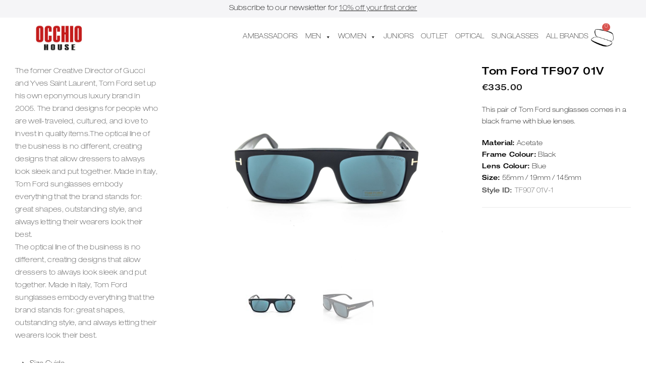

--- FILE ---
content_type: text/html; charset=UTF-8
request_url: https://occhiohouse.com/product/tom-ford-55/
body_size: 29701
content:
<!DOCTYPE html><html class="html" lang="en-US"><head><meta charset="UTF-8"><link rel="profile" href="https://gmpg.org/xfn/11"><title>Tom Ford TF907 01V &#8211; Occhio House</title><meta name='robots' content='max-image-preview:large' /><style>img:is([sizes="auto" i], [sizes^="auto," i]) { contain-intrinsic-size: 3000px 1500px }</style><meta name="viewport" content="width=device-width, initial-scale=1"><link rel="alternate" type="application/rss+xml" title="Occhio House &raquo; Feed" href="https://occhiohouse.com/feed/" /><link rel="alternate" type="application/rss+xml" title="Occhio House &raquo; Comments Feed" href="https://occhiohouse.com/comments/feed/" /><link data-optimized="1" rel='stylesheet' id='wp-block-library-css' href='https://occhiohouse.com/wp-content/litespeed/css/fd18df5c05d1553e7eeefaece8468968.css?ver=68968' media='all' /><style id='wp-block-library-theme-inline-css'>.wp-block-audio :where(figcaption){color:#555;font-size:13px;text-align:center}.is-dark-theme .wp-block-audio :where(figcaption){color:#ffffffa6}.wp-block-audio{margin:0 0 1em}.wp-block-code{border:1px solid #ccc;border-radius:4px;font-family:Menlo,Consolas,monaco,monospace;padding:.8em 1em}.wp-block-embed :where(figcaption){color:#555;font-size:13px;text-align:center}.is-dark-theme .wp-block-embed :where(figcaption){color:#ffffffa6}.wp-block-embed{margin:0 0 1em}.blocks-gallery-caption{color:#555;font-size:13px;text-align:center}.is-dark-theme .blocks-gallery-caption{color:#ffffffa6}:root :where(.wp-block-image figcaption){color:#555;font-size:13px;text-align:center}.is-dark-theme :root :where(.wp-block-image figcaption){color:#ffffffa6}.wp-block-image{margin:0 0 1em}.wp-block-pullquote{border-bottom:4px solid;border-top:4px solid;color:currentColor;margin-bottom:1.75em}.wp-block-pullquote cite,.wp-block-pullquote footer,.wp-block-pullquote__citation{color:currentColor;font-size:.8125em;font-style:normal;text-transform:uppercase}.wp-block-quote{border-left:.25em solid;margin:0 0 1.75em;padding-left:1em}.wp-block-quote cite,.wp-block-quote footer{color:currentColor;font-size:.8125em;font-style:normal;position:relative}.wp-block-quote:where(.has-text-align-right){border-left:none;border-right:.25em solid;padding-left:0;padding-right:1em}.wp-block-quote:where(.has-text-align-center){border:none;padding-left:0}.wp-block-quote.is-large,.wp-block-quote.is-style-large,.wp-block-quote:where(.is-style-plain){border:none}.wp-block-search .wp-block-search__label{font-weight:700}.wp-block-search__button{border:1px solid #ccc;padding:.375em .625em}:where(.wp-block-group.has-background){padding:1.25em 2.375em}.wp-block-separator.has-css-opacity{opacity:.4}.wp-block-separator{border:none;border-bottom:2px solid;margin-left:auto;margin-right:auto}.wp-block-separator.has-alpha-channel-opacity{opacity:1}.wp-block-separator:not(.is-style-wide):not(.is-style-dots){width:100px}.wp-block-separator.has-background:not(.is-style-dots){border-bottom:none;height:1px}.wp-block-separator.has-background:not(.is-style-wide):not(.is-style-dots){height:2px}.wp-block-table{margin:0 0 1em}.wp-block-table td,.wp-block-table th{word-break:normal}.wp-block-table :where(figcaption){color:#555;font-size:13px;text-align:center}.is-dark-theme .wp-block-table :where(figcaption){color:#ffffffa6}.wp-block-video :where(figcaption){color:#555;font-size:13px;text-align:center}.is-dark-theme .wp-block-video :where(figcaption){color:#ffffffa6}.wp-block-video{margin:0 0 1em}:root :where(.wp-block-template-part.has-background){margin-bottom:0;margin-top:0;padding:1.25em 2.375em}</style><style id='classic-theme-styles-inline-css'>/*! This file is auto-generated */
.wp-block-button__link{color:#fff;background-color:#32373c;border-radius:9999px;box-shadow:none;text-decoration:none;padding:calc(.667em + 2px) calc(1.333em + 2px);font-size:1.125em}.wp-block-file__button{background:#32373c;color:#fff;text-decoration:none}</style><style id='global-styles-inline-css'>:root{--wp--preset--aspect-ratio--square: 1;--wp--preset--aspect-ratio--4-3: 4/3;--wp--preset--aspect-ratio--3-4: 3/4;--wp--preset--aspect-ratio--3-2: 3/2;--wp--preset--aspect-ratio--2-3: 2/3;--wp--preset--aspect-ratio--16-9: 16/9;--wp--preset--aspect-ratio--9-16: 9/16;--wp--preset--color--black: #000000;--wp--preset--color--cyan-bluish-gray: #abb8c3;--wp--preset--color--white: #ffffff;--wp--preset--color--pale-pink: #f78da7;--wp--preset--color--vivid-red: #cf2e2e;--wp--preset--color--luminous-vivid-orange: #ff6900;--wp--preset--color--luminous-vivid-amber: #fcb900;--wp--preset--color--light-green-cyan: #7bdcb5;--wp--preset--color--vivid-green-cyan: #00d084;--wp--preset--color--pale-cyan-blue: #8ed1fc;--wp--preset--color--vivid-cyan-blue: #0693e3;--wp--preset--color--vivid-purple: #9b51e0;--wp--preset--gradient--vivid-cyan-blue-to-vivid-purple: linear-gradient(135deg,rgba(6,147,227,1) 0%,rgb(155,81,224) 100%);--wp--preset--gradient--light-green-cyan-to-vivid-green-cyan: linear-gradient(135deg,rgb(122,220,180) 0%,rgb(0,208,130) 100%);--wp--preset--gradient--luminous-vivid-amber-to-luminous-vivid-orange: linear-gradient(135deg,rgba(252,185,0,1) 0%,rgba(255,105,0,1) 100%);--wp--preset--gradient--luminous-vivid-orange-to-vivid-red: linear-gradient(135deg,rgba(255,105,0,1) 0%,rgb(207,46,46) 100%);--wp--preset--gradient--very-light-gray-to-cyan-bluish-gray: linear-gradient(135deg,rgb(238,238,238) 0%,rgb(169,184,195) 100%);--wp--preset--gradient--cool-to-warm-spectrum: linear-gradient(135deg,rgb(74,234,220) 0%,rgb(151,120,209) 20%,rgb(207,42,186) 40%,rgb(238,44,130) 60%,rgb(251,105,98) 80%,rgb(254,248,76) 100%);--wp--preset--gradient--blush-light-purple: linear-gradient(135deg,rgb(255,206,236) 0%,rgb(152,150,240) 100%);--wp--preset--gradient--blush-bordeaux: linear-gradient(135deg,rgb(254,205,165) 0%,rgb(254,45,45) 50%,rgb(107,0,62) 100%);--wp--preset--gradient--luminous-dusk: linear-gradient(135deg,rgb(255,203,112) 0%,rgb(199,81,192) 50%,rgb(65,88,208) 100%);--wp--preset--gradient--pale-ocean: linear-gradient(135deg,rgb(255,245,203) 0%,rgb(182,227,212) 50%,rgb(51,167,181) 100%);--wp--preset--gradient--electric-grass: linear-gradient(135deg,rgb(202,248,128) 0%,rgb(113,206,126) 100%);--wp--preset--gradient--midnight: linear-gradient(135deg,rgb(2,3,129) 0%,rgb(40,116,252) 100%);--wp--preset--font-size--small: 13px;--wp--preset--font-size--medium: 20px;--wp--preset--font-size--large: 36px;--wp--preset--font-size--x-large: 42px;--wp--preset--spacing--20: 0.44rem;--wp--preset--spacing--30: 0.67rem;--wp--preset--spacing--40: 1rem;--wp--preset--spacing--50: 1.5rem;--wp--preset--spacing--60: 2.25rem;--wp--preset--spacing--70: 3.38rem;--wp--preset--spacing--80: 5.06rem;--wp--preset--shadow--natural: 6px 6px 9px rgba(0, 0, 0, 0.2);--wp--preset--shadow--deep: 12px 12px 50px rgba(0, 0, 0, 0.4);--wp--preset--shadow--sharp: 6px 6px 0px rgba(0, 0, 0, 0.2);--wp--preset--shadow--outlined: 6px 6px 0px -3px rgba(255, 255, 255, 1), 6px 6px rgba(0, 0, 0, 1);--wp--preset--shadow--crisp: 6px 6px 0px rgba(0, 0, 0, 1);}:where(.is-layout-flex){gap: 0.5em;}:where(.is-layout-grid){gap: 0.5em;}body .is-layout-flex{display: flex;}.is-layout-flex{flex-wrap: wrap;align-items: center;}.is-layout-flex > :is(*, div){margin: 0;}body .is-layout-grid{display: grid;}.is-layout-grid > :is(*, div){margin: 0;}:where(.wp-block-columns.is-layout-flex){gap: 2em;}:where(.wp-block-columns.is-layout-grid){gap: 2em;}:where(.wp-block-post-template.is-layout-flex){gap: 1.25em;}:where(.wp-block-post-template.is-layout-grid){gap: 1.25em;}.has-black-color{color: var(--wp--preset--color--black) !important;}.has-cyan-bluish-gray-color{color: var(--wp--preset--color--cyan-bluish-gray) !important;}.has-white-color{color: var(--wp--preset--color--white) !important;}.has-pale-pink-color{color: var(--wp--preset--color--pale-pink) !important;}.has-vivid-red-color{color: var(--wp--preset--color--vivid-red) !important;}.has-luminous-vivid-orange-color{color: var(--wp--preset--color--luminous-vivid-orange) !important;}.has-luminous-vivid-amber-color{color: var(--wp--preset--color--luminous-vivid-amber) !important;}.has-light-green-cyan-color{color: var(--wp--preset--color--light-green-cyan) !important;}.has-vivid-green-cyan-color{color: var(--wp--preset--color--vivid-green-cyan) !important;}.has-pale-cyan-blue-color{color: var(--wp--preset--color--pale-cyan-blue) !important;}.has-vivid-cyan-blue-color{color: var(--wp--preset--color--vivid-cyan-blue) !important;}.has-vivid-purple-color{color: var(--wp--preset--color--vivid-purple) !important;}.has-black-background-color{background-color: var(--wp--preset--color--black) !important;}.has-cyan-bluish-gray-background-color{background-color: var(--wp--preset--color--cyan-bluish-gray) !important;}.has-white-background-color{background-color: var(--wp--preset--color--white) !important;}.has-pale-pink-background-color{background-color: var(--wp--preset--color--pale-pink) !important;}.has-vivid-red-background-color{background-color: var(--wp--preset--color--vivid-red) !important;}.has-luminous-vivid-orange-background-color{background-color: var(--wp--preset--color--luminous-vivid-orange) !important;}.has-luminous-vivid-amber-background-color{background-color: var(--wp--preset--color--luminous-vivid-amber) !important;}.has-light-green-cyan-background-color{background-color: var(--wp--preset--color--light-green-cyan) !important;}.has-vivid-green-cyan-background-color{background-color: var(--wp--preset--color--vivid-green-cyan) !important;}.has-pale-cyan-blue-background-color{background-color: var(--wp--preset--color--pale-cyan-blue) !important;}.has-vivid-cyan-blue-background-color{background-color: var(--wp--preset--color--vivid-cyan-blue) !important;}.has-vivid-purple-background-color{background-color: var(--wp--preset--color--vivid-purple) !important;}.has-black-border-color{border-color: var(--wp--preset--color--black) !important;}.has-cyan-bluish-gray-border-color{border-color: var(--wp--preset--color--cyan-bluish-gray) !important;}.has-white-border-color{border-color: var(--wp--preset--color--white) !important;}.has-pale-pink-border-color{border-color: var(--wp--preset--color--pale-pink) !important;}.has-vivid-red-border-color{border-color: var(--wp--preset--color--vivid-red) !important;}.has-luminous-vivid-orange-border-color{border-color: var(--wp--preset--color--luminous-vivid-orange) !important;}.has-luminous-vivid-amber-border-color{border-color: var(--wp--preset--color--luminous-vivid-amber) !important;}.has-light-green-cyan-border-color{border-color: var(--wp--preset--color--light-green-cyan) !important;}.has-vivid-green-cyan-border-color{border-color: var(--wp--preset--color--vivid-green-cyan) !important;}.has-pale-cyan-blue-border-color{border-color: var(--wp--preset--color--pale-cyan-blue) !important;}.has-vivid-cyan-blue-border-color{border-color: var(--wp--preset--color--vivid-cyan-blue) !important;}.has-vivid-purple-border-color{border-color: var(--wp--preset--color--vivid-purple) !important;}.has-vivid-cyan-blue-to-vivid-purple-gradient-background{background: var(--wp--preset--gradient--vivid-cyan-blue-to-vivid-purple) !important;}.has-light-green-cyan-to-vivid-green-cyan-gradient-background{background: var(--wp--preset--gradient--light-green-cyan-to-vivid-green-cyan) !important;}.has-luminous-vivid-amber-to-luminous-vivid-orange-gradient-background{background: var(--wp--preset--gradient--luminous-vivid-amber-to-luminous-vivid-orange) !important;}.has-luminous-vivid-orange-to-vivid-red-gradient-background{background: var(--wp--preset--gradient--luminous-vivid-orange-to-vivid-red) !important;}.has-very-light-gray-to-cyan-bluish-gray-gradient-background{background: var(--wp--preset--gradient--very-light-gray-to-cyan-bluish-gray) !important;}.has-cool-to-warm-spectrum-gradient-background{background: var(--wp--preset--gradient--cool-to-warm-spectrum) !important;}.has-blush-light-purple-gradient-background{background: var(--wp--preset--gradient--blush-light-purple) !important;}.has-blush-bordeaux-gradient-background{background: var(--wp--preset--gradient--blush-bordeaux) !important;}.has-luminous-dusk-gradient-background{background: var(--wp--preset--gradient--luminous-dusk) !important;}.has-pale-ocean-gradient-background{background: var(--wp--preset--gradient--pale-ocean) !important;}.has-electric-grass-gradient-background{background: var(--wp--preset--gradient--electric-grass) !important;}.has-midnight-gradient-background{background: var(--wp--preset--gradient--midnight) !important;}.has-small-font-size{font-size: var(--wp--preset--font-size--small) !important;}.has-medium-font-size{font-size: var(--wp--preset--font-size--medium) !important;}.has-large-font-size{font-size: var(--wp--preset--font-size--large) !important;}.has-x-large-font-size{font-size: var(--wp--preset--font-size--x-large) !important;}
:where(.wp-block-post-template.is-layout-flex){gap: 1.25em;}:where(.wp-block-post-template.is-layout-grid){gap: 1.25em;}
:where(.wp-block-columns.is-layout-flex){gap: 2em;}:where(.wp-block-columns.is-layout-grid){gap: 2em;}
:root :where(.wp-block-pullquote){font-size: 1.5em;line-height: 1.6;}</style><link data-optimized="1" rel='stylesheet' id='wcpa-datetime-css' href='https://occhiohouse.com/wp-content/litespeed/css/1317f331ba389652cd359d725c5cacaa.css?ver=cacaa' media='all' /><link data-optimized="1" rel='stylesheet' id='wcpa-colorpicker-css' href='https://occhiohouse.com/wp-content/litespeed/css/02b49d390b20ac56a7db081696208a9e.css?ver=08a9e' media='all' /><link data-optimized="1" rel='stylesheet' id='wcpa-frontend-css' href='https://occhiohouse.com/wp-content/litespeed/css/d5de376117e59d4b9fe609049fb0aed1.css?ver=0aed1' media='all' /><link data-optimized="1" rel='stylesheet' id='wcpa-sumoselector-css' href='https://occhiohouse.com/wp-content/litespeed/css/2c9fe383d0d6e750378938930a61dcb7.css?ver=1dcb7' media='all' /><link data-optimized="1" rel='stylesheet' id='photoswipe-css' href='https://occhiohouse.com/wp-content/litespeed/css/9194e508025d07f861a08c95cedadaab.css?ver=adaab' media='all' /><link data-optimized="1" rel='stylesheet' id='photoswipe-default-skin-css' href='https://occhiohouse.com/wp-content/litespeed/css/9fd12ffd7ace3223293831165c58afe4.css?ver=8afe4' media='all' /><style id='woocommerce-inline-inline-css'>.woocommerce form .form-row .required { visibility: visible; }</style><link data-optimized="1" rel='stylesheet' id='megamenu-css' href='https://occhiohouse.com/wp-content/litespeed/css/be3ccbb33f8472ad7c411958a6a5f7f4.css?ver=5f7f4' media='all' /><link data-optimized="1" rel='stylesheet' id='dashicons-css' href='https://occhiohouse.com/wp-content/litespeed/css/4ee591d71a11848ad15ee90347d085ba.css?ver=085ba' media='all' /><link data-optimized="1" rel='stylesheet' id='brands-styles-css' href='https://occhiohouse.com/wp-content/litespeed/css/6ed795c1a420bb2d38ba0b01f2f80959.css?ver=80959' media='all' /><link data-optimized="1" rel='stylesheet' id='oceanwp-woo-mini-cart-css' href='https://occhiohouse.com/wp-content/litespeed/css/e50e443db8cc5846655dc4b7aa4f4dc6.css?ver=f4dc6' media='all' /><link data-optimized="1" rel='stylesheet' id='font-awesome-css' href='https://occhiohouse.com/wp-content/litespeed/css/4a707e034606a1367fadda200c3391f6.css?ver=391f6' media='all' /><link data-optimized="1" rel='stylesheet' id='simple-line-icons-css' href='https://occhiohouse.com/wp-content/litespeed/css/da96939ba155ff812127e7c94299f5db.css?ver=9f5db' media='all' /><link data-optimized="1" rel='stylesheet' id='oceanwp-style-css' href='https://occhiohouse.com/wp-content/litespeed/css/bf6d85d2a193f539e4d180d5ca5c199b.css?ver=c199b' media='all' /><link data-optimized="1" rel='stylesheet' id='oceanwp-google-font-neucha-css' href='https://occhiohouse.com/wp-content/litespeed/css/85f7264f680cc0c98152bcb981856def.css?ver=56def' media='all' /><link data-optimized="1" rel='stylesheet' id='oceanwp-google-font-lato-css' href='https://occhiohouse.com/wp-content/litespeed/css/6f5a118e2b40889704d61792642291f8.css?ver=291f8' media='all' /><link data-optimized="1" rel='stylesheet' id='elementor-frontend-css' href='https://occhiohouse.com/wp-content/litespeed/css/af4730126c2b57494f4bb2c6cde51324.css?ver=51324' media='all' /><link data-optimized="1" rel='stylesheet' id='widget-image-css' href='https://occhiohouse.com/wp-content/litespeed/css/ef6a81b54b71a0e2f99c90aa039fb57d.css?ver=fb57d' media='all' /><link data-optimized="1" rel='stylesheet' id='widget-nav-menu-css' href='https://occhiohouse.com/wp-content/litespeed/css/d2aa054abfb695a94627a3fcaca4026b.css?ver=4026b' media='all' /><link data-optimized="1" rel='stylesheet' id='swiper-css' href='https://occhiohouse.com/wp-content/litespeed/css/b572c13e84f21c830ddbd23d9a8a1a51.css?ver=a1a51' media='all' /><link data-optimized="1" rel='stylesheet' id='e-swiper-css' href='https://occhiohouse.com/wp-content/litespeed/css/501eca8171e2363fcd565efb7c0222c0.css?ver=222c0' media='all' /><link data-optimized="1" rel='stylesheet' id='widget-woocommerce-menu-cart-css' href='https://occhiohouse.com/wp-content/litespeed/css/2624142cc1d65094b47a1bb7705f3056.css?ver=f3056' media='all' /><link data-optimized="1" rel='stylesheet' id='e-sticky-css' href='https://occhiohouse.com/wp-content/litespeed/css/731864868f10d2a514f7590c9dad60ff.css?ver=d60ff' media='all' /><link data-optimized="1" rel='stylesheet' id='widget-social-icons-css' href='https://occhiohouse.com/wp-content/litespeed/css/6654115e62afc187bab1cee6d9941ced.css?ver=41ced' media='all' /><link data-optimized="1" rel='stylesheet' id='e-apple-webkit-css' href='https://occhiohouse.com/wp-content/litespeed/css/3356e87c96ae50663ea36142a0555d28.css?ver=55d28' media='all' /><link data-optimized="1" rel='stylesheet' id='widget-toggle-css' href='https://occhiohouse.com/wp-content/litespeed/css/3747b214cd4b8b0766e3f2420536058b.css?ver=6058b' media='all' /><link data-optimized="1" rel='stylesheet' id='widget-woocommerce-product-images-css' href='https://occhiohouse.com/wp-content/litespeed/css/57363df2571f3066cec475b7c8a47fb7.css?ver=47fb7' media='all' /><link data-optimized="1" rel='stylesheet' id='widget-heading-css' href='https://occhiohouse.com/wp-content/litespeed/css/3d91190b3b80ed053ce84f9db78b9eab.css?ver=b9eab' media='all' /><link data-optimized="1" rel='stylesheet' id='widget-woocommerce-product-price-css' href='https://occhiohouse.com/wp-content/litespeed/css/c9af66be6fcda94162cc6b9383eef961.css?ver=ef961' media='all' /><link data-optimized="1" rel='stylesheet' id='widget-woocommerce-product-meta-css' href='https://occhiohouse.com/wp-content/litespeed/css/ecf3cee9c4e26580e747b377fdb7b574.css?ver=7b574' media='all' /><link data-optimized="1" rel='stylesheet' id='widget-woocommerce-product-add-to-cart-css' href='https://occhiohouse.com/wp-content/litespeed/css/a3fd835f884ac19ae1978c1c382cad13.css?ver=cad13' media='all' /><link data-optimized="1" rel='stylesheet' id='widget-form-css' href='https://occhiohouse.com/wp-content/litespeed/css/bd391dff417ba8a3a0eb6ab80541974f.css?ver=1974f' media='all' /><link data-optimized="1" rel='stylesheet' id='elementor-post-246-css' href='https://occhiohouse.com/wp-content/litespeed/css/5fb27793b737c39d56700adcdb79a6bf.css?ver=9a6bf' media='all' /><link data-optimized="1" rel='stylesheet' id='elementor-post-267-css' href='https://occhiohouse.com/wp-content/litespeed/css/651dcb9ca17806ad645b783a70f9993c.css?ver=9993c' media='all' /><link data-optimized="1" rel='stylesheet' id='elementor-post-312-css' href='https://occhiohouse.com/wp-content/litespeed/css/7cd00c03d9b4a832a1763fc3081d3795.css?ver=d3795' media='all' /><link data-optimized="1" rel='stylesheet' id='elementor-post-407-css' href='https://occhiohouse.com/wp-content/litespeed/css/fabdce930660d9f87da0eb4182de6518.css?ver=e6518' media='all' /><link data-optimized="1" rel='stylesheet' id='oceanwp-woocommerce-css' href='https://occhiohouse.com/wp-content/litespeed/css/d1a4be2c3b74ac32f5ef0d13f73e4a65.css?ver=e4a65' media='all' /><link data-optimized="1" rel='stylesheet' id='oceanwp-woo-star-font-css' href='https://occhiohouse.com/wp-content/litespeed/css/b1c5c72b8b241da6ccf45605c08eff40.css?ver=eff40' media='all' /><link data-optimized="1" rel='stylesheet' id='oe-widgets-style-css' href='https://occhiohouse.com/wp-content/litespeed/css/aa502a5329e3a3b98bddde09513ae067.css?ver=ae067' media='all' /> <script src="https://occhiohouse.com/wp-includes/js/jquery/jquery.min.js" id="jquery-core-js"></script> <script data-optimized="1" src="https://occhiohouse.com/wp-content/litespeed/js/69d92a2ae7645f0eb065f4e5b51e0356.js?ver=e0356" id="jquery-migrate-js"></script> <script id="jquery-js-after">if (typeof (window.wpfReadyList) == "undefined") {
			var v = jQuery.fn.jquery;
			if (v && parseInt(v) >= 3 && window.self === window.top) {
				var readyList=[];
				window.originalReadyMethod = jQuery.fn.ready;
				jQuery.fn.ready = function(){
					if(arguments.length && arguments.length > 0 && typeof arguments[0] === "function") {
						readyList.push({"c": this, "a": arguments});
					}
					return window.originalReadyMethod.apply( this, arguments );
				};
				window.wpfReadyList = readyList;
			}}</script> <script data-optimized="1" src="https://occhiohouse.com/wp-content/litespeed/js/b7a0220832e02414263804894b5100cb.js?ver=100cb" id="momentjs-js"></script> <script data-optimized="1" src="https://occhiohouse.com/wp-content/litespeed/js/21c065cad1cf20ee61d2075c02cab1ab.js?ver=ab1ab" id="wcpa-datetime-js"></script> <script data-optimized="1" src="https://occhiohouse.com/wp-content/litespeed/js/503639be67eb218102d210afeeb28497.js?ver=28497" id="wcpa-sumoselector-js"></script> <script data-optimized="1" src="https://occhiohouse.com/wp-content/litespeed/js/c429326a27b92b4967388d16852a60f0.js?ver=a60f0" id="wcpa-colorpicker-js"></script> <script data-optimized="1" src="https://occhiohouse.com/wp-content/litespeed/js/cad1ea1b069f92970b3903f091432682.js?ver=32682" id="wc-jquery-blockui-js" defer data-wp-strategy="defer"></script> <script id="wc-add-to-cart-js-extra">var wc_add_to_cart_params = {"ajax_url":"\/wp-admin\/admin-ajax.php","wc_ajax_url":"\/?wc-ajax=%%endpoint%%","i18n_view_cart":"View cart","cart_url":"https:\/\/occhiohouse.com\/cart\/","is_cart":"","cart_redirect_after_add":"no"};</script> <script data-optimized="1" src="https://occhiohouse.com/wp-content/litespeed/js/a7be6543356ad3f62f008d04c2384bf6.js?ver=84bf6" id="wc-add-to-cart-js" defer data-wp-strategy="defer"></script> <script data-optimized="1" src="https://occhiohouse.com/wp-content/litespeed/js/5e3601fc9a34415f9755f95998a16073.js?ver=16073" id="wc-flexslider-js" defer data-wp-strategy="defer"></script> <script data-optimized="1" src="https://occhiohouse.com/wp-content/litespeed/js/9ae55f7a2e650dd0537ea5015aadbde0.js?ver=dbde0" id="wc-photoswipe-js" defer data-wp-strategy="defer"></script> <script data-optimized="1" src="https://occhiohouse.com/wp-content/litespeed/js/8bc96b6d2f62478abbe20b2c2105277d.js?ver=5277d" id="wc-photoswipe-ui-default-js" defer data-wp-strategy="defer"></script> <script id="wc-single-product-js-extra">var wc_single_product_params = {"i18n_required_rating_text":"Please select a rating","i18n_rating_options":["1 of 5 stars","2 of 5 stars","3 of 5 stars","4 of 5 stars","5 of 5 stars"],"i18n_product_gallery_trigger_text":"View full-screen image gallery","review_rating_required":"yes","flexslider":{"rtl":false,"animation":"slide","smoothHeight":true,"directionNav":false,"controlNav":"thumbnails","slideshow":false,"animationSpeed":500,"animationLoop":false,"allowOneSlide":false},"zoom_enabled":"","zoom_options":[],"photoswipe_enabled":"1","photoswipe_options":{"shareEl":false,"closeOnScroll":false,"history":false,"hideAnimationDuration":0,"showAnimationDuration":0},"flexslider_enabled":"1"};</script> <script data-optimized="1" src="https://occhiohouse.com/wp-content/litespeed/js/5476edd9de0a4da64ed8a6e6405616e1.js?ver=616e1" id="wc-single-product-js" defer data-wp-strategy="defer"></script> <script data-optimized="1" src="https://occhiohouse.com/wp-content/litespeed/js/829bcfeb04a9d68dabe04f175f5f2fc9.js?ver=f2fc9" id="wc-js-cookie-js" defer data-wp-strategy="defer"></script> <script id="woocommerce-js-extra">var woocommerce_params = {"ajax_url":"\/wp-admin\/admin-ajax.php","wc_ajax_url":"\/?wc-ajax=%%endpoint%%","i18n_password_show":"Show password","i18n_password_hide":"Hide password"};</script> <script data-optimized="1" src="https://occhiohouse.com/wp-content/litespeed/js/d28ccac4754b126cc060e0e8dd5bc688.js?ver=bc688" id="woocommerce-js" defer data-wp-strategy="defer"></script> <script id="wc-cart-fragments-js-extra">var wc_cart_fragments_params = {"ajax_url":"\/wp-admin\/admin-ajax.php","wc_ajax_url":"\/?wc-ajax=%%endpoint%%","cart_hash_key":"wc_cart_hash_5d356dcabfb3cb93fb73fc6ea5445af3","fragment_name":"wc_fragments_5d356dcabfb3cb93fb73fc6ea5445af3","request_timeout":"5000"};</script> <script data-optimized="1" src="https://occhiohouse.com/wp-content/litespeed/js/d82191654e76620f9a6c770cbbe16d29.js?ver=16d29" id="wc-cart-fragments-js" defer data-wp-strategy="defer"></script> <link rel="https://api.w.org/" href="https://occhiohouse.com/wp-json/" /><link rel="alternate" title="JSON" type="application/json" href="https://occhiohouse.com/wp-json/wp/v2/product/11057" /><link rel="EditURI" type="application/rsd+xml" title="RSD" href="https://occhiohouse.com/xmlrpc.php?rsd" /><link rel="canonical" href="https://occhiohouse.com/product/tom-ford-55/" /><link rel='shortlink' href='https://occhiohouse.com/?p=11057' /><link rel="alternate" title="oEmbed (JSON)" type="application/json+oembed" href="https://occhiohouse.com/wp-json/oembed/1.0/embed?url=https%3A%2F%2Focchiohouse.com%2Fproduct%2Ftom-ford-55%2F" /><link rel="alternate" title="oEmbed (XML)" type="text/xml+oembed" href="https://occhiohouse.com/wp-json/oembed/1.0/embed?url=https%3A%2F%2Focchiohouse.com%2Fproduct%2Ftom-ford-55%2F&#038;format=xml" /> <script>var el_i13_login_captcha=null; var el_i13_register_captcha=null;</script> <noscript><style>.woocommerce-product-gallery{ opacity: 1 !important; }</style></noscript><style>.recentcomments a{display:inline !important;padding:0 !important;margin:0 !important;}</style><style>.e-con.e-parent:nth-of-type(n+4):not(.e-lazyloaded):not(.e-no-lazyload),
				.e-con.e-parent:nth-of-type(n+4):not(.e-lazyloaded):not(.e-no-lazyload) * {
					background-image: none !important;
				}
				@media screen and (max-height: 1024px) {
					.e-con.e-parent:nth-of-type(n+3):not(.e-lazyloaded):not(.e-no-lazyload),
					.e-con.e-parent:nth-of-type(n+3):not(.e-lazyloaded):not(.e-no-lazyload) * {
						background-image: none !important;
					}
				}
				@media screen and (max-height: 640px) {
					.e-con.e-parent:nth-of-type(n+2):not(.e-lazyloaded):not(.e-no-lazyload),
					.e-con.e-parent:nth-of-type(n+2):not(.e-lazyloaded):not(.e-no-lazyload) * {
						background-image: none !important;
					}
				}</style><link rel="icon" href="https://occhiohouse.com/wp-content/uploads/2022/12/cropped-Blank-2000-x-2000-1-32x32.jpg" sizes="32x32" /><link rel="icon" href="https://occhiohouse.com/wp-content/uploads/2022/12/cropped-Blank-2000-x-2000-1-192x192.jpg" sizes="192x192" /><link rel="apple-touch-icon" href="https://occhiohouse.com/wp-content/uploads/2022/12/cropped-Blank-2000-x-2000-1-180x180.jpg" /><meta name="msapplication-TileImage" content="https://occhiohouse.com/wp-content/uploads/2022/12/cropped-Blank-2000-x-2000-1-270x270.jpg" /><style id="wp-custom-css">.highlight-text{border:1px solid red !important}/*@font-face{font-family:'Neue';font-style:normal;src:url(https://occhiohouse.com/wp-content/uploads/2022/12/HelveticaNeueLTPro-ThEx.woff) format("woff"),   url(https://occhiohouse.com/wp-content/uploads/2022/12/HelveticaNeueLTPro-ThEx.ttf) format('ttf');font-display:swap}@font-face{font-family:'Neue';font-style:bold;src:url(https://occhiohouse.com/wp-content/uploads/2022/12/HelveticaNeueLTPro-MdEx.woff) format("woff"),   url(https://occhiohouse.com/wp-content/uploads/2022/12/HelveticaNeueLTPro-MdEx.ttf) format('ttf');font-display:swap}*//* Notify Me Archive Button */.cwg_popup_submit{padding:8px 20px!important}.cwg_iagree_checkbox{margin-bottom:10px}.cwgstock_name,.cwgstock_email,.cwgstock_phone{border:1px solid black;letter-spacing:2px;margin-bottom:35px !important}/*side cart*/.elementor-menu-cart__footer-buttons .elementor-button--view-cart{background-color:#289D63!important;font-family:'Neue',Sans-serif!important;font-size:14px!important}.elementor-menu-cart__footer-buttons .elementor-button--checkout{background-color:black!important;color:white;font-size:14px!important}.elementor-widget-woocommerce-menu-cart .elementor-menu-cart__product-name a{text-transform:uppercase!important;font-family:"Neue",Sans-serif!important;font-size:14px!important}.elementor-menu-cart__subtotal{text-transform:uppercase!important;font-family:"Neue",Sans-serif!important;font-size:14px!important}#stickyheaders{transition :transform 0.34s ease}.headerup{transform:translateY(-140px);/*adjust this value to the height of your header*/}/*store notice*/.demo_store{top:0;bottom:auto;text-align:center;font-family:"Neue",Sans-serif!important;text-transform:uppercase;font-size:12px}.demo_store:before{display:none}/*woocommerce message*/.woocommerce-message{font-size:12px!important;text-transform:uppercase;font-family:'Neue',sans-serif!important}.woocommerce-message a{background-color:#289D63!important;font-family:'Neue',sans-serif!important}/*remove border when menu clicked*/a:focus{outline:none!important}.woocommerce .woocommerce-ordering .orderby option{background-color:#fff !important;color:#000 !important}.woocommerce ul.products li.product .woo-entry-inner li.image-wrap{border-bottom:1px solid lightgray}.woolentor-recently-view-image{border-bottom:1px solid lightgray}/*shop*/.woocommerce .oceanwp-off-canvas-filter{display:none}.woocommerce .oceanwp-grid-list{display:none}.orderby{display:none!important}.woocommerce .oceanwp-toolbar{border-bottom:none;border-top:none}.woocommerce ul.products li.product li.title h2,.woocommerce ul.products li.product li.title a{font-size:12px!important;text-decoration:none;letter-spacing:1px;font-family:'Neue',Sans-Serif!important;color:black!important;text-transform:uppercase;font-weight:normal}.woocommerce ul.products li.product .price,.woocommerce ul.products li.product .price .amount{font-family:'Neue',Sans-Serif!important;font-size:12px!important;font-weight:normal}.price-wrap{margin-top:-25px;text-align:left}/* Prescription Adding Styles */.content-block{background-color:#F9F9F9;padding-bottom:20px;text-align:center;margin-bottom:10px}.sub-heading{font-weight:normal;font-size:14px;line-height:25px;background-color:#000000;color:#ffffff;padding:10px;text-align:center}.radio-group-pa{background-color:#F9F9F9;padding:15px}.radio-group-pa_parent>label{background-color:black;display:block;margin-bottom:0;text-align:center;color:white;padding:5px}.radio-group-pa_parent>label>.required_ast{color:white !important}.package-block{background-color:#F9F9F9;text-align:center}.package-block>.title{text-align:center;text-decoration:none;padding:10px;background-color:black;color:white}.package-block>.price{padding:5px}.elementor-menu-cart__product .variation{display:block!important}.elementor-762 .elementor-element.elementor-element-385d5a2{z-index:100 !important}.elementor-762 .elementor-element.elementor-element-bc7f1d2{z-index:100 !important}.wcpa_price{background-color:#F9F9F9;border-top:1px solid #BDBCBC}.woocommerce-cart-form .wcpa_price{background-color:#F9F9F9;border-top:none!important}.elementor-menu-cart__main .wcpa_price{background-color:#F9F9F9;border-top:none!important}.wcpa_total>span>.wcpa_price{border-top:none}@media (max-width:767px){div#Email_mobile_field .elementor-widget-container{padding:0}.elementor-762 .elementor-element.elementor-element-385d5a2{z-index:5 !important}.elementor-762 .elementor-element.elementor-element-bc7f1d2{z-index:5 !important}:is(.elementor-widget-woocommerce-product-add-to-cart,.woocommerce div.product .elementor-widget-woocommerce-product-add-to-cart,.elementor-widget-wc-add-to-cart,.woocommerce div.product .elementor-widget-wc-add-to-cart).elementor-add-to-cart-mobile--align-center:not([class*="--layout-stacked"]):not([class*="--layout-auto"]) form.cart:not(.grouped_form):not(.variations_form){display:block;border:none!important;background:#f9f9f9!important}.wcpa_form_outer .wcpa_form_item .wcpa_radio{text-align:left}}:is(.elementor-widget-woocommerce-product-add-to-cart,.woocommerce div.product .elementor-widget-woocommerce-product-add-to-cart,.elementor-widget-wc-add-to-cart,.woocommerce div.product .elementor-widget-wc-add-to-cart).elementor-add-to-cart--layout-stacked form.cart:not(.grouped_form):not(.variations_form){display:block;border:none!important;background:#f9f9f9!important}.elementor-menu-cart__toggle{background-image:url('https://occhiohouse.com/wp-content/uploads/2023/03/glasses.png');background-repeat:no-repeat;background-size:contain;background-position:0}.eicon-cart-solid{display:none}.elementor-menu-cart--items-indicator-bubble .elementor-menu-cart__toggle .elementor-button-icon .elementor-button-icon-qty[data-counter]{top:-2.1em!important;inset-inline-end:-1.7em!important}.woocommerce div.product form.cart .variations tr:first-child td.value{padding-top:0;width:100%;border:none}.variations th.label,.variations td.value{float:left}.variations td.value{display:block;clear:both}.variations{background:#f9f9f9;padding:10px!important;width:100%!important;padding:10px!important}.reset_variations{display:none !important}.variations .value{padding:0 10px!important}.variations .label{padding:10px 10px!important}.variations th{border:none!important}.cwginstock-subscribe-form .panel-primary>.panel-heading{background:none!important;border-color:#fff!important}.cwginstock-subscribe-form .panel-primary>.panel-heading h4{color:#000!important}.cwginstock-panel-heading h4{margin:0!important}.cwg_iagree_checkbox{text-align:left!important;font-size:14px}input[type=checkbox]{-webkit-appearance:checkbox}input[type=checkbox]:hover{color:#000!important}.cwginstock-subscribe-form .panel-primary{border-color:#fff!important}.cwginstock-subscribe-form input[type="submit"]{background:#000!important}.cwginstock-subscribe-form input[type=email]{padding:10px 10px 6px 10px!important}}/* on slae single product page badge span.wpd-sale-badge{position:absolute;top:1.25rem;left:1.25rem;color:#fff;padding:8px 12px;text-transform:uppercase;font-size:12px;line-height:1;font-weight:600;letter-spacing:.4px;z-index:9;background-color:#D20A11}ol.flex-control-nav.flex-control-thumbs{display:none !important}@media (min-width:1024px){gallery__wrapper{display:none}}*//* figure.woocommerce-product-gallery__wrapper{display:none}*/@media only screen and (max-width:600px){span.wpd-sale-badge{background-color:#D20A11;padding:5px 10px 5px 10px !important}}@media screen and (min-width:800px){/*.woocommerce-product-gallery.woocommerce-product-gallery--with-images.woocommerce-product-gallery--columns-4.images{display:none}*/span.onsale{display:inline-block !important;padding:5px 10px 5px 10px !important;/*margin-left:-25px;*/}}@media only screen and (max-device-width:480px){span.onsale{display:inline-block !important;background-color:#d20a11;padding:5px 10px 5px 10px !important;margin-left:-30px !important;margin-top:-30px !important}}/* products category images height */@media only screen and (max-width:768px){.elementor-698 .elementor-element.elementor-element-32c44a9 img{width:100%;max-width:100%;height:auto !important;object-fit:cover}}/* hide cart icon header */.elementor-menu-cart__toggle .elementor-button svg{fill:var(--toggle-button-icon-color,transparent);visibility:hidden !important}input[type="submit"]{background-color:#000000!important;font-family:Neue,sans-serif!important;font-weight:400!important;position:absolute;margin-top:-103px;z-index:1000;margin-left:150px}input[type="submit"]:hover{background-color:#000000!important}.archive input[type="submit"]:hover{background-color:#000000!important}.swal2-popup{font-family:Neue,sans-serif!important}.swal2-popup input[type=text]{height:40px!important;text-align:left!important;padding-left:10px;font-size:14px;padding-top:7px}.swal2-popup input[type=email],.swal2-popup input[type=tel]{height:40px!important;font-size:14px;text-align:left!important;padding-left:10px;padding-top:7px}@media only screen and (max-width:480px){.swal2-popup input[type=text]{height:40px!important;font-size:14px}.swal2-popup input[type=email],.swal2-popup input[type=tel]{height:40px!important}input[type="submit"]{position:absolute;margin-top:-108px;z-index:1000;margin-left:50px}}.woocommerce-checkout #place_order{background-color:#000!important}.woocommerce-checkout .woocommerce-info a{color:#eb001b!important}.swal2-popup.swal2-modal.swal2-show input[type="submit"]{position:relative;margin:0!important;width:auto!important;float:right}.form-group .center-block{text-align:left!important}/*.elementor-kit-246 button{color:#000!important}*/.swal2-popup{width:50em!important}.panel-heading h4{font-weight:400!important}.single-product input[type="submit"]{position:relative!important;margin:0!important}.woocommerce ul.products li.product.outofstock .outofstock-badge{left:auto!important;right:0 !important;background-color:black !important}.iti__country-list{z-index:1999}.swal2-header button{color:#000!important}/*home page product carousel notify btn*/.cwg_popup_submit{margin-left:0 !important;right:0}/*HEADER*/#mega-menu-wrap-main_menu #mega-menu-main_menu >li.mega-menu-item >a.mega-menu-link{padding:0 7px 0 7px}/*SIDE CART*/.elementor-menu-cart__footer-buttons .elementor-button--view-cart{background-color:#000 !important}.elementor-menu-cart__footer-buttons .elementor-button--checkout{background-color:#d20a11 !important}/*CHECKOUT*/.woocommerce-checkout #payment ul.payment_methods .wc_payment_method >input[type="radio"]:first-child:checked + label::before{color:#000 !important}.woocommerce #order_review table.shop_table td{padding:10px}.woocommerce #order_review table.shop_table ul#shipping_method.woocommerce-shipping-methods{padding-bottom:0;text-align:right}.woocommerce-checkout .variation dt,.woocommerce-checkout .variation span{font-weight:normal !important;font-size:12px !important}/*CART*/.woocommerce-cart-form .cart .variation dt,.woocommerce-cart-form .cart .variation span{font-weight:normal !important;font-size:12px !important}.elementor-menu-cart__wrapper .variation dt,.elementor-menu-cart__wrapper .variation dd,.elementor-menu-cart__wrapper .variation span{font-weight:normal !important;font-size:12px !important;margin-bottom:0}/*SINGLE PRODUCT*/.single-product #elementor-lightbox-slideshow-single-img{display:none !important}.flex-control-nav.flex-control-thumbs{justify-content:center;display:flex}.woocommerce-product-gallery__image img{width:100% !important}/*PRESCRIPTION FORM*/.wcpa_form_outer .wcpa_form_item .wcpa_productGroup:not(.wcpa_multiselect) input[type="radio"]:checked + label .wcpa_check::before,.wcpa_form_outer .wcpa_form_item .wcpa_radio input[type="radio"]:checked + label .wcpa_check::before{background:#000}.wcpa_form_outer .wcpa_form_item .wcpa_checkbox input[type="checkbox"]:checked + label .wcpa_check,.wcpa_form_outer .wcpa_form_item .wcpa_productGroup.wcpa_multiselect input[type="checkbox"]:checked + label .wcpa_check{border:2px solid #000;background:#000}/*BUTTONS*/a.button:hover{color:#fff}a.button{background:#000;color:#fff}.woocommerce-message a{background-color:#000 !important}.wpfFilterButtons .wpfFilterButton:hover{color:#000}.elementor-woofilters .wpfFloatingSwitcher:hover{background-color:#fff !important}/*RECAPTCHA*/.grecaptcha-badge{width:70px !important;overflow:hidden !important;transition:all 0.3s ease !important;left:-6px !important;opacity:0.6 !important}.grecaptcha-badge:hover{width:256px !important;opacity:1 !important}</style><style type="text/css">/* Colors */.woocommerce-MyAccount-navigation ul li a:before,.woocommerce-checkout .woocommerce-info a,.woocommerce-checkout #payment ul.payment_methods .wc_payment_method>input[type=radio]:first-child:checked+label:before,.woocommerce-checkout #payment .payment_method_paypal .about_paypal,.woocommerce ul.products li.product li.category a:hover,.woocommerce ul.products li.product .button:hover,.woocommerce ul.products li.product .product-inner .added_to_cart:hover,.product_meta .posted_in a:hover,.product_meta .tagged_as a:hover,.woocommerce div.product .woocommerce-tabs ul.tabs li a:hover,.woocommerce div.product .woocommerce-tabs ul.tabs li.active a,.woocommerce .oceanwp-grid-list a.active,.woocommerce .oceanwp-grid-list a:hover,.woocommerce .oceanwp-off-canvas-filter:hover,.widget_shopping_cart ul.cart_list li .owp-grid-wrap .owp-grid a.remove:hover,.widget_product_categories li a:hover ~ .count,.widget_layered_nav li a:hover ~ .count,.woocommerce ul.products li.product:not(.product-category) .woo-entry-buttons li a:hover,a:hover,a.light:hover,.theme-heading .text::before,.theme-heading .text::after,#top-bar-content >a:hover,#top-bar-social li.oceanwp-email a:hover,#site-navigation-wrap .dropdown-menu >li >a:hover,#site-header.medium-header #medium-searchform button:hover,.oceanwp-mobile-menu-icon a:hover,.blog-entry.post .blog-entry-header .entry-title a:hover,.blog-entry.post .blog-entry-readmore a:hover,.blog-entry.thumbnail-entry .blog-entry-category a,ul.meta li a:hover,.dropcap,.single nav.post-navigation .nav-links .title,body .related-post-title a:hover,body #wp-calendar caption,body .contact-info-widget.default i,body .contact-info-widget.big-icons i,body .custom-links-widget .oceanwp-custom-links li a:hover,body .custom-links-widget .oceanwp-custom-links li a:hover:before,body .posts-thumbnails-widget li a:hover,body .social-widget li.oceanwp-email a:hover,.comment-author .comment-meta .comment-reply-link,#respond #cancel-comment-reply-link:hover,#footer-widgets .footer-box a:hover,#footer-bottom a:hover,#footer-bottom #footer-bottom-menu a:hover,.sidr a:hover,.sidr-class-dropdown-toggle:hover,.sidr-class-menu-item-has-children.active >a,.sidr-class-menu-item-has-children.active >a >.sidr-class-dropdown-toggle,input[type=checkbox]:checked:before{color:#000000}.woocommerce .oceanwp-grid-list a.active .owp-icon use,.woocommerce .oceanwp-grid-list a:hover .owp-icon use,.single nav.post-navigation .nav-links .title .owp-icon use,.blog-entry.post .blog-entry-readmore a:hover .owp-icon use,body .contact-info-widget.default .owp-icon use,body .contact-info-widget.big-icons .owp-icon use{stroke:#000000}.woocommerce div.product div.images .open-image,.wcmenucart-details.count,.woocommerce-message a,.woocommerce-error a,.woocommerce-info a,.woocommerce .widget_price_filter .ui-slider .ui-slider-handle,.woocommerce .widget_price_filter .ui-slider .ui-slider-range,.owp-product-nav li a.owp-nav-link:hover,.woocommerce div.product.owp-tabs-layout-vertical .woocommerce-tabs ul.tabs li a:after,.woocommerce .widget_product_categories li.current-cat >a ~ .count,.woocommerce .widget_product_categories li.current-cat >a:before,.woocommerce .widget_layered_nav li.chosen a ~ .count,.woocommerce .widget_layered_nav li.chosen a:before,#owp-checkout-timeline .active .timeline-wrapper,.bag-style:hover .wcmenucart-cart-icon .wcmenucart-count,.show-cart .wcmenucart-cart-icon .wcmenucart-count,.woocommerce ul.products li.product:not(.product-category) .image-wrap .button,input[type="button"],input[type="reset"],input[type="submit"],button[type="submit"],.button,#site-navigation-wrap .dropdown-menu >li.btn >a >span,.thumbnail:hover i,.thumbnail:hover .link-post-svg-icon,.post-quote-content,.omw-modal .omw-close-modal,body .contact-info-widget.big-icons li:hover i,body .contact-info-widget.big-icons li:hover .owp-icon,body div.wpforms-container-full .wpforms-form input[type=submit],body div.wpforms-container-full .wpforms-form button[type=submit],body div.wpforms-container-full .wpforms-form .wpforms-page-button,.woocommerce-cart .wp-element-button,.woocommerce-checkout .wp-element-button,.wp-block-button__link{background-color:#000000}.current-shop-items-dropdown{border-top-color:#000000}.woocommerce div.product .woocommerce-tabs ul.tabs li.active a{border-bottom-color:#000000}.wcmenucart-details.count:before{border-color:#000000}.woocommerce ul.products li.product .button:hover{border-color:#000000}.woocommerce ul.products li.product .product-inner .added_to_cart:hover{border-color:#000000}.woocommerce div.product .woocommerce-tabs ul.tabs li.active a{border-color:#000000}.woocommerce .oceanwp-grid-list a.active{border-color:#000000}.woocommerce .oceanwp-grid-list a:hover{border-color:#000000}.woocommerce .oceanwp-off-canvas-filter:hover{border-color:#000000}.owp-product-nav li a.owp-nav-link:hover{border-color:#000000}.widget_shopping_cart_content .buttons .button:first-child:hover{border-color:#000000}.widget_shopping_cart ul.cart_list li .owp-grid-wrap .owp-grid a.remove:hover{border-color:#000000}.widget_product_categories li a:hover ~ .count{border-color:#000000}.woocommerce .widget_product_categories li.current-cat >a ~ .count{border-color:#000000}.woocommerce .widget_product_categories li.current-cat >a:before{border-color:#000000}.widget_layered_nav li a:hover ~ .count{border-color:#000000}.woocommerce .widget_layered_nav li.chosen a ~ .count{border-color:#000000}.woocommerce .widget_layered_nav li.chosen a:before{border-color:#000000}#owp-checkout-timeline.arrow .active .timeline-wrapper:before{border-top-color:#000000;border-bottom-color:#000000}#owp-checkout-timeline.arrow .active .timeline-wrapper:after{border-left-color:#000000;border-right-color:#000000}.bag-style:hover .wcmenucart-cart-icon .wcmenucart-count{border-color:#000000}.bag-style:hover .wcmenucart-cart-icon .wcmenucart-count:after{border-color:#000000}.show-cart .wcmenucart-cart-icon .wcmenucart-count{border-color:#000000}.show-cart .wcmenucart-cart-icon .wcmenucart-count:after{border-color:#000000}.woocommerce ul.products li.product:not(.product-category) .woo-product-gallery .active a{border-color:#000000}.woocommerce ul.products li.product:not(.product-category) .woo-product-gallery a:hover{border-color:#000000}.widget-title{border-color:#000000}blockquote{border-color:#000000}.wp-block-quote{border-color:#000000}#searchform-dropdown{border-color:#000000}.dropdown-menu .sub-menu{border-color:#000000}.blog-entry.large-entry .blog-entry-readmore a:hover{border-color:#000000}.oceanwp-newsletter-form-wrap input[type="email"]:focus{border-color:#000000}.social-widget li.oceanwp-email a:hover{border-color:#000000}#respond #cancel-comment-reply-link:hover{border-color:#000000}body .contact-info-widget.big-icons li:hover i{border-color:#000000}body .contact-info-widget.big-icons li:hover .owp-icon{border-color:#000000}#footer-widgets .oceanwp-newsletter-form-wrap input[type="email"]:focus{border-color:#000000}.woocommerce div.product div.images .open-image:hover,.woocommerce-error a:hover,.woocommerce-info a:hover,.woocommerce-message a:hover,.woocommerce-message a:focus,.woocommerce .button:focus,.woocommerce ul.products li.product:not(.product-category) .image-wrap .button:hover,input[type="button"]:hover,input[type="reset"]:hover,input[type="submit"]:hover,button[type="submit"]:hover,input[type="button"]:focus,input[type="reset"]:focus,input[type="submit"]:focus,button[type="submit"]:focus,.button:hover,.button:focus,#site-navigation-wrap .dropdown-menu >li.btn >a:hover >span,.post-quote-author,.omw-modal .omw-close-modal:hover,body div.wpforms-container-full .wpforms-form input[type=submit]:hover,body div.wpforms-container-full .wpforms-form button[type=submit]:hover,body div.wpforms-container-full .wpforms-form .wpforms-page-button:hover,.woocommerce-cart .wp-element-button:hover,.woocommerce-checkout .wp-element-button:hover,.wp-block-button__link:hover{background-color:#000000}a{color:#d20a11}a .owp-icon use{stroke:#d20a11}a:hover{color:#d20a11}a:hover .owp-icon use{stroke:#d20a11}body .theme-button,body input[type="submit"],body button[type="submit"],body button,body .button,body div.wpforms-container-full .wpforms-form input[type=submit],body div.wpforms-container-full .wpforms-form button[type=submit],body div.wpforms-container-full .wpforms-form .wpforms-page-button,.woocommerce-cart .wp-element-button,.woocommerce-checkout .wp-element-button,.wp-block-button__link{background-color:#000000}body .theme-button:hover,body input[type="submit"]:hover,body button[type="submit"]:hover,body button:hover,body .button:hover,body div.wpforms-container-full .wpforms-form input[type=submit]:hover,body div.wpforms-container-full .wpforms-form input[type=submit]:active,body div.wpforms-container-full .wpforms-form button[type=submit]:hover,body div.wpforms-container-full .wpforms-form button[type=submit]:active,body div.wpforms-container-full .wpforms-form .wpforms-page-button:hover,body div.wpforms-container-full .wpforms-form .wpforms-page-button:active,.woocommerce-cart .wp-element-button:hover,.woocommerce-checkout .wp-element-button:hover,.wp-block-button__link:hover{background-color:#000000}body .theme-button,body input[type="submit"],body button[type="submit"],body button,body .button,body div.wpforms-container-full .wpforms-form input[type=submit],body div.wpforms-container-full .wpforms-form button[type=submit],body div.wpforms-container-full .wpforms-form .wpforms-page-button,.woocommerce-cart .wp-element-button,.woocommerce-checkout .wp-element-button,.wp-block-button__link{border-color:#ffffff}body .theme-button:hover,body input[type="submit"]:hover,body button[type="submit"]:hover,body button:hover,body .button:hover,body div.wpforms-container-full .wpforms-form input[type=submit]:hover,body div.wpforms-container-full .wpforms-form input[type=submit]:active,body div.wpforms-container-full .wpforms-form button[type=submit]:hover,body div.wpforms-container-full .wpforms-form button[type=submit]:active,body div.wpforms-container-full .wpforms-form .wpforms-page-button:hover,body div.wpforms-container-full .wpforms-form .wpforms-page-button:active,.woocommerce-cart .wp-element-button:hover,.woocommerce-checkout .wp-element-button:hover,.wp-block-button__link:hover{border-color:#ffffff}/* OceanWP Style Settings CSS */.theme-button,input[type="submit"],button[type="submit"],button,.button,body div.wpforms-container-full .wpforms-form input[type=submit],body div.wpforms-container-full .wpforms-form button[type=submit],body div.wpforms-container-full .wpforms-form .wpforms-page-button{border-style:solid}.theme-button,input[type="submit"],button[type="submit"],button,.button,body div.wpforms-container-full .wpforms-form input[type=submit],body div.wpforms-container-full .wpforms-form button[type=submit],body div.wpforms-container-full .wpforms-form .wpforms-page-button{border-width:1px}form input[type="text"],form input[type="password"],form input[type="email"],form input[type="url"],form input[type="date"],form input[type="month"],form input[type="time"],form input[type="datetime"],form input[type="datetime-local"],form input[type="week"],form input[type="number"],form input[type="search"],form input[type="tel"],form input[type="color"],form select,form textarea,.woocommerce .woocommerce-checkout .select2-container--default .select2-selection--single{border-style:solid}body div.wpforms-container-full .wpforms-form input[type=date],body div.wpforms-container-full .wpforms-form input[type=datetime],body div.wpforms-container-full .wpforms-form input[type=datetime-local],body div.wpforms-container-full .wpforms-form input[type=email],body div.wpforms-container-full .wpforms-form input[type=month],body div.wpforms-container-full .wpforms-form input[type=number],body div.wpforms-container-full .wpforms-form input[type=password],body div.wpforms-container-full .wpforms-form input[type=range],body div.wpforms-container-full .wpforms-form input[type=search],body div.wpforms-container-full .wpforms-form input[type=tel],body div.wpforms-container-full .wpforms-form input[type=text],body div.wpforms-container-full .wpforms-form input[type=time],body div.wpforms-container-full .wpforms-form input[type=url],body div.wpforms-container-full .wpforms-form input[type=week],body div.wpforms-container-full .wpforms-form select,body div.wpforms-container-full .wpforms-form textarea{border-style:solid}form input[type="text"],form input[type="password"],form input[type="email"],form input[type="url"],form input[type="date"],form input[type="month"],form input[type="time"],form input[type="datetime"],form input[type="datetime-local"],form input[type="week"],form input[type="number"],form input[type="search"],form input[type="tel"],form input[type="color"],form select,form textarea{border-radius:3px}body div.wpforms-container-full .wpforms-form input[type=date],body div.wpforms-container-full .wpforms-form input[type=datetime],body div.wpforms-container-full .wpforms-form input[type=datetime-local],body div.wpforms-container-full .wpforms-form input[type=email],body div.wpforms-container-full .wpforms-form input[type=month],body div.wpforms-container-full .wpforms-form input[type=number],body div.wpforms-container-full .wpforms-form input[type=password],body div.wpforms-container-full .wpforms-form input[type=range],body div.wpforms-container-full .wpforms-form input[type=search],body div.wpforms-container-full .wpforms-form input[type=tel],body div.wpforms-container-full .wpforms-form input[type=text],body div.wpforms-container-full .wpforms-form input[type=time],body div.wpforms-container-full .wpforms-form input[type=url],body div.wpforms-container-full .wpforms-form input[type=week],body div.wpforms-container-full .wpforms-form select,body div.wpforms-container-full .wpforms-form textarea{border-radius:3px}#scroll-top{width:27px;height:27px;line-height:27px}#scroll-top{font-size:25px}#scroll-top .owp-icon{width:25px;height:25px}#scroll-top{background-color:rgba(255,255,255,0)}#scroll-top{color:#000000}#scroll-top .owp-icon use{stroke:#000000}/* Header */#site-header.has-header-media .overlay-header-media{background-color:#ffffff}#site-header{border-color:#ffffff}/* Blog CSS */.ocean-single-post-header ul.meta-item li a:hover{color:#333333}/* WooCommerce */.woocommerce-store-notice.demo_store{background-color:#000000}.widget_shopping_cart ul.cart_list li .owp-grid-wrap .owp-grid .amount{color:#000000}.widget_shopping_cart .total .amount{color:#000000}.woocommerce div.product div.images,.woocommerce.content-full-width div.product div.images{width:100%}.woocommerce div.product div.summary,.woocommerce.content-full-width div.product div.summary{width:100%}.owp-floating-bar form.cart .quantity .minus:hover,.owp-floating-bar form.cart .quantity .plus:hover{color:#ffffff}#owp-checkout-timeline .timeline-step{color:#cccccc}#owp-checkout-timeline .timeline-step{border-color:#cccccc}.woocommerce span.onsale{background-color:#d20a11}.woocommerce ul.products li.product .price,.woocommerce ul.products li.product .price .amount{color:#000000}.price,.amount{color:#1c1c1c}/* Typography */body{font-family:Neucha;font-size:14px;line-height:1.8}h1,h2,h3,h4,h5,h6,.theme-heading,.widget-title,.oceanwp-widget-recent-posts-title,.comment-reply-title,.entry-title,.sidebar-box .widget-title{font-family:Lato;line-height:1.4}h1{font-family:Lato;font-size:23px;line-height:1.4}h2{font-family:Lato;font-size:20px;line-height:1.4}h3{font-family:Lato;font-size:18px;line-height:1.4}h4{font-family:Lato;font-size:17px;line-height:1.4}h5{font-size:14px;line-height:1.4}h6{font-size:15px;line-height:1.4}.page-header .page-header-title,.page-header.background-image-page-header .page-header-title{font-size:32px;line-height:1.4}.page-header .page-subheading{font-size:15px;line-height:1.8}.site-breadcrumbs,.site-breadcrumbs a{font-size:13px;line-height:1.4}#top-bar-content,#top-bar-social-alt{font-size:12px;line-height:1.8}#site-logo a.site-logo-text{font-size:24px;line-height:1.8}#site-navigation-wrap .dropdown-menu >li >a,#site-header.full_screen-header .fs-dropdown-menu >li >a,#site-header.top-header #site-navigation-wrap .dropdown-menu >li >a,#site-header.center-header #site-navigation-wrap .dropdown-menu >li >a,#site-header.medium-header #site-navigation-wrap .dropdown-menu >li >a,.oceanwp-mobile-menu-icon a{font-family:Lato}.dropdown-menu ul li a.menu-link,#site-header.full_screen-header .fs-dropdown-menu ul.sub-menu li a{font-family:Lato;font-size:12px;line-height:1.2;letter-spacing:.6px}.sidr-class-dropdown-menu li a,a.sidr-class-toggle-sidr-close,#mobile-dropdown ul li a,body #mobile-fullscreen ul li a{font-family:Lato;font-size:15px;line-height:1.8}.blog-entry.post .blog-entry-header .entry-title a{font-family:Lato;font-size:24px;line-height:1.4}.ocean-single-post-header .single-post-title{font-size:34px;line-height:1.4;letter-spacing:.6px}.ocean-single-post-header ul.meta-item li,.ocean-single-post-header ul.meta-item li a{font-size:13px;line-height:1.4;letter-spacing:.6px}.ocean-single-post-header .post-author-name,.ocean-single-post-header .post-author-name a{font-size:14px;line-height:1.4;letter-spacing:.6px}.ocean-single-post-header .post-author-description{font-size:12px;line-height:1.4;letter-spacing:.6px}.single-post .entry-title{font-family:Lato;line-height:1.4;letter-spacing:.6px}.single-post ul.meta li,.single-post ul.meta li a{font-size:14px;line-height:1.4;letter-spacing:.6px}.sidebar-box .widget-title,.sidebar-box.widget_block .wp-block-heading{font-family:Lato;font-size:13px;line-height:1;letter-spacing:1px}.sidebar-box,.footer-box{font-family:Lato}#footer-widgets .footer-box .widget-title{font-size:13px;line-height:1;letter-spacing:1px}#footer-bottom #copyright{font-size:12px;line-height:1}#footer-bottom #footer-bottom-menu{font-size:12px;line-height:1}.woocommerce-store-notice.demo_store{font-family:Lato;line-height:2;letter-spacing:1.5px}.demo_store .woocommerce-store-notice__dismiss-link{font-family:Lato;line-height:2;letter-spacing:1.5px}.woocommerce ul.products li.product li.title h2,.woocommerce ul.products li.product li.title a{font-family:Lato;font-size:14px;line-height:1.5}.woocommerce ul.products li.product li.category,.woocommerce ul.products li.product li.category a{font-family:Lato;font-size:12px;line-height:1}.woocommerce ul.products li.product .price{font-family:Lato;font-size:18px;line-height:1}.woocommerce ul.products li.product .button,.woocommerce ul.products li.product .product-inner .added_to_cart{font-family:Lato;font-size:12px;line-height:1.5;letter-spacing:1px}.woocommerce ul.products li.owp-woo-cond-notice span,.woocommerce ul.products li.owp-woo-cond-notice a{font-family:Lato;font-size:16px;line-height:1;letter-spacing:1px;font-weight:600;text-transform:capitalize}.woocommerce div.product .product_title{font-size:24px;line-height:1.4;letter-spacing:.6px}.woocommerce div.product p.price{font-family:Lato;font-size:36px;line-height:1}.woocommerce .owp-btn-normal .summary form button.button,.woocommerce .owp-btn-big .summary form button.button,.woocommerce .owp-btn-very-big .summary form button.button{font-family:Lato;font-size:12px;line-height:1.5;letter-spacing:1px;text-transform:uppercase}.woocommerce div.owp-woo-single-cond-notice span,.woocommerce div.owp-woo-single-cond-notice a{font-family:Lato;font-size:18px;line-height:2;letter-spacing:1.5px;font-weight:600;text-transform:capitalize}.ocean-preloader--active .preloader-after-content{font-size:20px;line-height:1.8;letter-spacing:.6px}</style><style type="text/css">/** Mega Menu CSS: fs **/</style></head><body class="wp-singular product-template-default single single-product postid-11057 wp-custom-logo wp-embed-responsive wp-theme-oceanwp theme-oceanwp woocommerce woocommerce-page woocommerce-no-js mega-menu-main-menu oceanwp-theme dropdown-mobile no-header-border default-breakpoint has-sidebar content-left-sidebar page-header-disabled has-grid-list account-original-style elementor-default elementor-template-full-width elementor-kit-246 elementor-page-407" itemscope="itemscope" itemtype="https://schema.org/WebPage"><div id="outer-wrap" class="site clr"><a class="skip-link screen-reader-text" href="#main">Skip to content</a><div id="wrap" class="clr"><header id="site-header" class="clr" data-height="0" itemscope="itemscope" itemtype="https://schema.org/WPHeader" role="banner"><header data-elementor-type="header" data-elementor-id="267" class="elementor elementor-267 elementor-location-header" data-elementor-post-type="elementor_library"><section class="elementor-section elementor-top-section elementor-element elementor-element-5400b59 elementor-section-boxed elementor-section-height-default elementor-section-height-default" data-id="5400b59" data-element_type="section" data-settings="{&quot;background_background&quot;:&quot;classic&quot;}"><div class="elementor-container elementor-column-gap-default"><div class="elementor-column elementor-col-100 elementor-top-column elementor-element elementor-element-f63e3b5" data-id="f63e3b5" data-element_type="column"><div class="elementor-widget-wrap elementor-element-populated"><div class="elementor-element elementor-element-94e1436 elementor-widget elementor-widget-text-editor" data-id="94e1436" data-element_type="widget" data-widget_type="text-editor.default"><div class="elementor-widget-container"><p style="text-align: center;">Subscribe to our newsletter for <span style="text-decoration: underline;"><a href="http://www.occhiohouse.com/newsletter">10% off your first order</a></span></p></div></div></div></div></div></section><section class="elementor-section elementor-top-section elementor-element elementor-element-29bd7f3 elementor-section-full_width elementor-section-height-min-height elementor-section-items-stretch elementor-section-height-default" data-id="29bd7f3" data-element_type="section" id="stickyheaders" data-settings="{&quot;sticky&quot;:&quot;top&quot;,&quot;background_background&quot;:&quot;classic&quot;,&quot;sticky_on&quot;:[&quot;desktop&quot;,&quot;tablet&quot;,&quot;mobile&quot;],&quot;sticky_offset&quot;:0,&quot;sticky_effects_offset&quot;:0,&quot;sticky_anchor_link_offset&quot;:0}"><div class="elementor-container elementor-column-gap-default"><div class="elementor-column elementor-col-33 elementor-top-column elementor-element elementor-element-6b41ee0" data-id="6b41ee0" data-element_type="column"><div class="elementor-widget-wrap elementor-element-populated"><div class="elementor-element elementor-element-e4405a6 elementor-widget elementor-widget-image" data-id="e4405a6" data-element_type="widget" data-widget_type="image.default"><div class="elementor-widget-container">
<a href="https://occhiohouse.com">
<img fetchpriority="high" width="936" height="500" src="https://occhiohouse.com/wp-content/uploads/2022/12/Blank-2000-x-2000-2.jpg" class="attachment-full size-full wp-image-14032" alt="" srcset="https://occhiohouse.com/wp-content/uploads/2022/12/Blank-2000-x-2000-2.jpg 936w, https://occhiohouse.com/wp-content/uploads/2022/12/Blank-2000-x-2000-2-300x160.jpg 300w, https://occhiohouse.com/wp-content/uploads/2022/12/Blank-2000-x-2000-2-768x410.jpg 768w" sizes="(max-width: 936px) 100vw, 936px" />								</a></div></div></div></div><div class="elementor-column elementor-col-33 elementor-top-column elementor-element elementor-element-de2ab92" data-id="de2ab92" data-element_type="column"><div class="elementor-widget-wrap elementor-element-populated"><div class="elementor-element elementor-element-04a676b elementor-widget-mobile__width-auto elementor-nav-menu--stretch elementor-nav-menu__text-align-center elementor-hidden-desktop elementor-hidden-tablet e-transform elementor-nav-menu--toggle elementor-nav-menu--burger elementor-widget elementor-widget-nav-menu" data-id="04a676b" data-element_type="widget" data-settings="{&quot;layout&quot;:&quot;dropdown&quot;,&quot;full_width&quot;:&quot;stretch&quot;,&quot;_transform_scale_effect_mobile&quot;:{&quot;unit&quot;:&quot;px&quot;,&quot;size&quot;:1.1,&quot;sizes&quot;:[]},&quot;submenu_icon&quot;:{&quot;value&quot;:&quot;&lt;svg aria-hidden=\&quot;true\&quot; class=\&quot;e-font-icon-svg e-fas-caret-down\&quot; viewBox=\&quot;0 0 320 512\&quot; xmlns=\&quot;http:\/\/www.w3.org\/2000\/svg\&quot;&gt;&lt;path d=\&quot;M31.3 192h257.3c17.8 0 26.7 21.5 14.1 34.1L174.1 354.8c-7.8 7.8-20.5 7.8-28.3 0L17.2 226.1C4.6 213.5 13.5 192 31.3 192z\&quot;&gt;&lt;\/path&gt;&lt;\/svg&gt;&quot;,&quot;library&quot;:&quot;fa-solid&quot;},&quot;toggle&quot;:&quot;burger&quot;,&quot;_transform_scale_effect&quot;:{&quot;unit&quot;:&quot;px&quot;,&quot;size&quot;:&quot;&quot;,&quot;sizes&quot;:[]},&quot;_transform_scale_effect_tablet&quot;:{&quot;unit&quot;:&quot;px&quot;,&quot;size&quot;:&quot;&quot;,&quot;sizes&quot;:[]}}" data-widget_type="nav-menu.default"><div class="elementor-widget-container"><div class="elementor-menu-toggle" role="button" tabindex="0" aria-label="Menu Toggle" aria-expanded="false">
<svg aria-hidden="true" role="presentation" class="elementor-menu-toggle__icon--open e-font-icon-svg e-eicon-menu-bar" viewBox="0 0 1000 1000" xmlns="http://www.w3.org/2000/svg"><path d="M104 333H896C929 333 958 304 958 271S929 208 896 208H104C71 208 42 237 42 271S71 333 104 333ZM104 583H896C929 583 958 554 958 521S929 458 896 458H104C71 458 42 487 42 521S71 583 104 583ZM104 833H896C929 833 958 804 958 771S929 708 896 708H104C71 708 42 737 42 771S71 833 104 833Z"></path></svg><svg aria-hidden="true" role="presentation" class="elementor-menu-toggle__icon--close e-font-icon-svg e-eicon-close" viewBox="0 0 1000 1000" xmlns="http://www.w3.org/2000/svg"><path d="M742 167L500 408 258 167C246 154 233 150 217 150 196 150 179 158 167 167 154 179 150 196 150 212 150 229 154 242 171 254L408 500 167 742C138 771 138 800 167 829 196 858 225 858 254 829L496 587 738 829C750 842 767 846 783 846 800 846 817 842 829 829 842 817 846 804 846 783 846 767 842 750 829 737L588 500 833 258C863 229 863 200 833 171 804 137 775 137 742 167Z"></path></svg></div><nav class="elementor-nav-menu--dropdown elementor-nav-menu__container" aria-hidden="true"><ul id="menu-2-04a676b" class="elementor-nav-menu"><li class="menu-item menu-item-type-post_type menu-item-object-page menu-item-16056"><a href="https://occhiohouse.com/ambassadors/" class="elementor-item" tabindex="-1">Ambassadors</a></li><li class="menu-item menu-item-type-taxonomy menu-item-object-product_cat current-product-ancestor current-menu-parent current-product-parent menu-item-884"><a href="https://occhiohouse.com/product-category/gender/men/" class="elementor-item" tabindex="-1">MEN</a></li><li class="menu-item menu-item-type-taxonomy menu-item-object-product_cat menu-item-887"><a href="https://occhiohouse.com/product-category/gender/women/" class="elementor-item" tabindex="-1">WOMEN</a></li><li class="menu-item menu-item-type-taxonomy menu-item-object-product_cat menu-item-14746"><a href="https://occhiohouse.com/product-category/juniors/" class="elementor-item" tabindex="-1">Juniors</a></li><li class="menu-item menu-item-type-taxonomy menu-item-object-product_cat menu-item-1251"><a href="https://occhiohouse.com/product-category/outlet/" class="elementor-item" tabindex="-1">OUTLET</a></li><li class="menu-item menu-item-type-taxonomy menu-item-object-product_cat menu-item-885"><a href="https://occhiohouse.com/product-category/optical/" class="elementor-item" tabindex="-1">OPTICAL</a></li><li class="menu-item menu-item-type-taxonomy menu-item-object-product_cat current-product-ancestor current-menu-parent current-product-parent menu-item-886"><a href="https://occhiohouse.com/product-category/sunglasses/" class="elementor-item" tabindex="-1">SUNGLASSES</a></li><li class="menu-item menu-item-type-post_type menu-item-object-page menu-item-10053"><a href="https://occhiohouse.com/brand-directory/" class="elementor-item" tabindex="-1">All Brands</a></li></ul></nav></div></div><div class="elementor-element elementor-element-3e3985a elementor-hidden-mobile elementor-widget elementor-widget-wp-widget-maxmegamenu" data-id="3e3985a" data-element_type="widget" id="mega-max-menu" data-widget_type="wp-widget-maxmegamenu.default"><div class="elementor-widget-container"><div id="mega-menu-wrap-main_menu" class="mega-menu-wrap"><div class="mega-menu-toggle"><div class="mega-toggle-blocks-left"></div><div class="mega-toggle-blocks-center"></div><div class="mega-toggle-blocks-right"><div class='mega-toggle-block mega-menu-toggle-animated-block mega-toggle-block-0' id='mega-toggle-block-0'><button aria-label="Toggle Menu" class="mega-toggle-animated mega-toggle-animated-slider" type="button" aria-expanded="false">
<span class="mega-toggle-animated-box">
<span class="mega-toggle-animated-inner"></span>
</span>
</button></div></div></div><ul id="mega-menu-main_menu" class="mega-menu max-mega-menu mega-menu-horizontal mega-no-js" data-event="hover_intent" data-effect="fade_up" data-effect-speed="200" data-effect-mobile="disabled" data-effect-speed-mobile="0" data-panel-width="body" data-panel-inner-width="#main" data-mobile-force-width="false" data-second-click="go" data-document-click="collapse" data-vertical-behaviour="standard" data-breakpoint="768" data-unbind="true" data-mobile-state="collapse_all" data-mobile-direction="vertical" data-hover-intent-timeout="300" data-hover-intent-interval="100"><li class="mega-menu-item mega-menu-item-type-post_type mega-menu-item-object-page mega-align-bottom-left mega-menu-flyout mega-menu-item-16057" id="mega-menu-item-16057"><a class="mega-menu-link" href="https://occhiohouse.com/ambassadors/" tabindex="0">Ambassadors</a></li><li class="mega-menu-item mega-menu-item-type-custom mega-menu-item-object-custom mega-menu-item-has-children mega-menu-megamenu mega-align-bottom-left mega-menu-megamenu mega-menu-item-262" id="mega-menu-item-262"><a class="mega-menu-link" href="https://occhiohouse.com/product-category/men/" aria-expanded="false" tabindex="0">MEN<span class="mega-indicator" aria-hidden="true"></span></a><ul class="mega-sub-menu"><li class="mega-menu-item mega-menu-item-type-custom mega-menu-item-object-custom mega-menu-item-has-children mega-3-columns mega-menu-column-standard mega-menu-columns-2-of-4 mega-menu-item-631" style="--columns:4; --span:2" id="mega-menu-item-631"><a class="mega-menu-link" href="https://occhiohouse.com/brand-directory/"><b><u>FEATURED DESIGNERS</u></b><span class="mega-indicator" aria-hidden="true"></span></a><ul class="mega-sub-menu"><li class="mega-menu-item mega-menu-item-type-custom mega-menu-item-object-custom mega-menu-item-502" id="mega-menu-item-502"><a class="mega-menu-link" href="https://occhiohouse.com/product-category/mens/tom-ford/">Tom Ford</a></li><li class="mega-menu-item mega-menu-item-type-custom mega-menu-item-object-custom mega-menu-item-601" id="mega-menu-item-601"><a class="mega-menu-link" href="https://occhiohouse.com/product-category/mens/saint-laurent/">Saint Laurent</a></li><li class="mega-menu-item mega-menu-item-type-custom mega-menu-item-object-custom mega-menu-item-602" id="mega-menu-item-602"><a class="mega-menu-link" href="https://occhiohouse.com/product-category/mens/gucci/">Gucci</a></li><li class="mega-menu-item mega-menu-item-type-custom mega-menu-item-object-custom mega-menu-item-603" id="mega-menu-item-603"><a class="mega-menu-link" href="https://occhiohouse.com/product-category/mens/david-beckham-mens/">David Beckham</a></li><li class="mega-menu-item mega-menu-item-type-custom mega-menu-item-object-custom mega-menu-item-622" id="mega-menu-item-622"><a class="mega-menu-link" href="https://occhiohouse.com/product-category/men/gant/">Gant</a></li><li class="mega-menu-item mega-menu-item-type-custom mega-menu-item-object-custom mega-menu-item-623" id="mega-menu-item-623"><a class="mega-menu-link" href="https://occhiohouse.com/product-category/brands/dolce-gabanna-brands/">Dolce & Gabbana</a></li><li class="mega-menu-item mega-menu-item-type-custom mega-menu-item-object-custom mega-menu-item-696" id="mega-menu-item-696"><a class="mega-menu-link" href="https://occhiohouse.com/product-category/brands/oscar-x-frank-brands/">Oscar X Frank</a></li><li class="mega-menu-item mega-menu-item-type-custom mega-menu-item-object-custom mega-menu-item-674" id="mega-menu-item-674"><a class="mega-menu-link" href="https://occhiohouse.com/product-category/brands/persol-brands/">Persol</a></li><li class="mega-menu-item mega-menu-item-type-custom mega-menu-item-object-custom mega-menu-item-662" id="mega-menu-item-662"><a class="mega-menu-link" href="https://occhiohouse.com/product-category/men/dsquared2/">DSquared2</a></li><li class="mega-menu-item mega-menu-item-type-custom mega-menu-item-object-custom mega-menu-item-677" id="mega-menu-item-677"><a class="mega-menu-link" href="https://occhiohouse.com/product-category/brands/balmain/">Balmain</a></li><li class="mega-menu-item mega-menu-item-type-custom mega-menu-item-object-custom mega-menu-item-667" id="mega-menu-item-667"><a class="mega-menu-link" href="https://occhiohouse.com/product-category/men/italia-independent-mens/">Italia Independent</a></li><li class="mega-menu-item mega-menu-item-type-custom mega-menu-item-object-custom mega-menu-item-671" id="mega-menu-item-671"><a class="mega-menu-link" href="https://occhiohouse.com/product-category/men/carrera-mens/">Carrera</a></li><li class="mega-menu-item mega-menu-item-type-custom mega-menu-item-object-custom mega-menu-item-676" id="mega-menu-item-676"><a class="mega-menu-link" href="https://occhiohouse.com/product-category/men/ray-ban/">Ray-Ban</a></li><li class="mega-menu-item mega-menu-item-type-custom mega-menu-item-object-custom mega-menu-item-673" id="mega-menu-item-673"><a class="mega-menu-link" href="https://occhiohouse.com/product-category/brands/retrosuperfuture-brands/">Retrosuperfuture</a></li><li class="mega-menu-item mega-menu-item-type-custom mega-menu-item-object-custom mega-menu-item-647" id="mega-menu-item-647"><a class="mega-menu-link" href="https://occhiohouse.com/brand-directory/"><strong>View All</strong></a></li></ul></li><li class="mega-menu-item mega-menu-item-type-taxonomy mega-menu-item-object-product_cat mega-current-product-ancestor mega-current-menu-parent mega-current-product-parent mega-menu-item-has-children mega-2-columns mega-menu-column-standard mega-menu-columns-1-of-4 mega-menu-item-633" style="--columns:4; --span:1" id="mega-menu-item-633"><a class="mega-menu-link" href="https://occhiohouse.com/product-category/shapes/"><b><u>TOP SHAPES</u></b><span class="mega-indicator" aria-hidden="true"></span></a><ul class="mega-sub-menu"><li class="mega-menu-item mega-menu-item-type-taxonomy mega-menu-item-object-product_cat mega-menu-item-634" id="mega-menu-item-634"><a class="mega-menu-link" href="https://occhiohouse.com/product-category/shapes/aviator/">Aviator</a></li><li class="mega-menu-item mega-menu-item-type-taxonomy mega-menu-item-object-product_cat mega-menu-item-635" id="mega-menu-item-635"><a class="mega-menu-link" href="https://occhiohouse.com/product-category/shapes/butterfly/">Butterfly</a></li><li class="mega-menu-item mega-menu-item-type-taxonomy mega-menu-item-object-product_cat mega-menu-item-636" id="mega-menu-item-636"><a class="mega-menu-link" href="https://occhiohouse.com/product-category/shapes/cateye/">Cateye</a></li><li class="mega-menu-item mega-menu-item-type-taxonomy mega-menu-item-object-product_cat mega-menu-item-637" id="mega-menu-item-637"><a class="mega-menu-link" href="https://occhiohouse.com/product-category/shapes/hexagonal/">Hexagonal</a></li><li class="mega-menu-item mega-menu-item-type-taxonomy mega-menu-item-object-product_cat mega-menu-item-638" id="mega-menu-item-638"><a class="mega-menu-link" href="https://occhiohouse.com/product-category/shapes/irregular/">Irregular</a></li><li class="mega-menu-item mega-menu-item-type-taxonomy mega-menu-item-object-product_cat mega-menu-item-639" id="mega-menu-item-639"><a class="mega-menu-link" href="https://occhiohouse.com/product-category/shapes/mask/">Mask</a></li><li class="mega-menu-item mega-menu-item-type-taxonomy mega-menu-item-object-product_cat mega-menu-item-640" id="mega-menu-item-640"><a class="mega-menu-link" href="https://occhiohouse.com/product-category/shapes/oval/">Oval</a></li><li class="mega-menu-item mega-menu-item-type-taxonomy mega-menu-item-object-product_cat mega-menu-item-641" id="mega-menu-item-641"><a class="mega-menu-link" href="https://occhiohouse.com/product-category/shapes/oversize/">Oversize</a></li><li class="mega-menu-item mega-menu-item-type-taxonomy mega-menu-item-object-product_cat mega-menu-item-642" id="mega-menu-item-642"><a class="mega-menu-link" href="https://occhiohouse.com/product-category/shapes/rectangular/">Rectangular</a></li><li class="mega-menu-item mega-menu-item-type-taxonomy mega-menu-item-object-product_cat mega-menu-item-643" id="mega-menu-item-643"><a class="mega-menu-link" href="https://occhiohouse.com/product-category/shapes/round/">Round</a></li><li class="mega-menu-item mega-menu-item-type-taxonomy mega-menu-item-object-product_cat mega-menu-item-644" id="mega-menu-item-644"><a class="mega-menu-link" href="https://occhiohouse.com/product-category/shapes/sport/">Sport</a></li><li class="mega-menu-item mega-menu-item-type-taxonomy mega-menu-item-object-product_cat mega-current-product-ancestor mega-current-menu-parent mega-current-product-parent mega-menu-item-645" id="mega-menu-item-645"><a class="mega-menu-link" href="https://occhiohouse.com/product-category/shapes/squared/">Squared</a></li><li class="mega-menu-item mega-menu-item-type-taxonomy mega-menu-item-object-product_cat mega-menu-item-646" id="mega-menu-item-646"><a class="mega-menu-link" href="https://occhiohouse.com/product-category/shapes/wayfarer/">Wayfarer</a></li><li class="mega-menu-item mega-menu-item-type-custom mega-menu-item-object-custom mega-menu-item-652" id="mega-menu-item-652"><a class="mega-menu-link" href="https://occhiohouse.com/?product_cat=shapes"><strong>View All</strong></a></li></ul></li><li class="mega-menu-item mega-menu-item-type-widget widget_media_image mega-menu-column-standard mega-menu-columns-1-of-4 mega-menu-item-media_image-2" style="--columns:4; --span:1" id="mega-menu-item-media_image-2"><h4 class="mega-block-title">NEW SUNGLASSES</h4><a href="https://occhiohouse.com/#whatsnew"><img width="300" height="200" src="https://occhiohouse.com/wp-content/uploads/2023/03/IMG_0186-300x200.jpg" class="image wp-image-13596  attachment-medium size-medium" alt="" style="max-width: 100%; height: auto;" title="NEW ARRIVALS" decoding="async" srcset="https://occhiohouse.com/wp-content/uploads/2023/03/IMG_0186-300x200.jpg 300w, https://occhiohouse.com/wp-content/uploads/2023/03/IMG_0186-1024x682.jpg 1024w, https://occhiohouse.com/wp-content/uploads/2023/03/IMG_0186-768x511.jpg 768w, https://occhiohouse.com/wp-content/uploads/2023/03/IMG_0186-1536x1023.jpg 1536w, https://occhiohouse.com/wp-content/uploads/2023/03/IMG_0186-2048x1364.jpg 2048w, https://occhiohouse.com/wp-content/uploads/2023/03/IMG_0186-scaled.jpg 1400w" sizes="(max-width: 300px) 100vw, 300px" /></a></li></ul></li><li class="mega-menu-item mega-menu-item-type-custom mega-menu-item-object-custom mega-menu-item-has-children mega-menu-megamenu mega-align-bottom-left mega-menu-megamenu mega-menu-item-263" id="mega-menu-item-263"><a class="mega-menu-link" href="https://occhiohouse.com/product-category/women/" aria-expanded="false" tabindex="0">WOMEN<span class="mega-indicator" aria-hidden="true"></span></a><ul class="mega-sub-menu"><li class="mega-menu-item mega-menu-item-type-custom mega-menu-item-object-custom mega-menu-item-has-children mega-3-columns mega-menu-column-standard mega-menu-columns-2-of-4 mega-menu-item-680" style="--columns:4; --span:2" id="mega-menu-item-680"><a class="mega-menu-link" href="https://occhiohouse.com/brand-directory/"><b><u>FEATURED DESIGNERS</u></b><span class="mega-indicator" aria-hidden="true"></span></a><ul class="mega-sub-menu"><li class="mega-menu-item mega-menu-item-type-custom mega-menu-item-object-custom mega-menu-item-14172" id="mega-menu-item-14172"><a class="mega-menu-link" href="https://occhiohouse.com/product-category/brands/dolce-gabanna-brands/">Dolce & Gabbana</a></li><li class="mega-menu-item mega-menu-item-type-taxonomy mega-menu-item-object-product_cat mega-menu-item-655" id="mega-menu-item-655"><a class="mega-menu-link" href="https://occhiohouse.com/product-category/gender/women/gucci-womens/">Gucci</a></li><li class="mega-menu-item mega-menu-item-type-taxonomy mega-menu-item-object-product_cat mega-menu-item-656" id="mega-menu-item-656"><a class="mega-menu-link" href="https://occhiohouse.com/product-category/gender/women/saint-laurent-womens/">Saint Laurent</a></li><li class="mega-menu-item mega-menu-item-type-taxonomy mega-menu-item-object-product_cat mega-menu-item-657" id="mega-menu-item-657"><a class="mega-menu-link" href="https://occhiohouse.com/product-category/gender/women/swarovski-womens/">Swarovski</a></li><li class="mega-menu-item mega-menu-item-type-custom mega-menu-item-object-custom mega-menu-item-658" id="mega-menu-item-658"><a class="mega-menu-link" href="https://occhiohouse.com/product-category/women/chloe/">Chloe</a></li><li class="mega-menu-item mega-menu-item-type-custom mega-menu-item-object-custom mega-menu-item-660" id="mega-menu-item-660"><a class="mega-menu-link" href="https://occhiohouse.com/product-category/brands/oscar-x-frank-brands/">Oscar X Frank</a></li><li class="mega-menu-item mega-menu-item-type-custom mega-menu-item-object-custom mega-menu-item-659" id="mega-menu-item-659"><a class="mega-menu-link" href="https://occhiohouse.com/product-category/women/chopard/">Chopard</a></li><li class="mega-menu-item mega-menu-item-type-custom mega-menu-item-object-custom mega-menu-item-661" id="mega-menu-item-661"><a class="mega-menu-link" href="https://occhiohouse.com/?product_cat=marc-jacobs-womens">Marc Jacobs</a></li><li class="mega-menu-item mega-menu-item-type-custom mega-menu-item-object-custom mega-menu-item-664" id="mega-menu-item-664"><a class="mega-menu-link" href="https://occhiohouse.com/product-category/women/moschino-womens/">Moschino</a></li><li class="mega-menu-item mega-menu-item-type-custom mega-menu-item-object-custom mega-menu-item-666" id="mega-menu-item-666"><a class="mega-menu-link" href="https://occhiohouse.com/product-category/women/carolina-herrera-womens/">Carolina Herrera</a></li><li class="mega-menu-item mega-menu-item-type-custom mega-menu-item-object-custom mega-menu-item-669" id="mega-menu-item-669"><a class="mega-menu-link" href="https://occhiohouse.com/?product_cat=michael-kors">Michael Kors</a></li><li class="mega-menu-item mega-menu-item-type-custom mega-menu-item-object-custom mega-menu-item-670" id="mega-menu-item-670"><a class="mega-menu-link" href="https://occhiohouse.com/product-category/women/mykita-womens/">Mykita</a></li><li class="mega-menu-item mega-menu-item-type-custom mega-menu-item-object-custom mega-menu-item-672" id="mega-menu-item-672"><a class="mega-menu-link" href="https://occhiohouse.com/product-category/women/balenciaga-womens/">Balenciaga</a></li><li class="mega-menu-item mega-menu-item-type-custom mega-menu-item-object-custom mega-menu-item-675" id="mega-menu-item-675"><a class="mega-menu-link" href="https://occhiohouse.com/product-category/women/miu-miu-womens/">Miu Miu</a></li><li class="mega-menu-item mega-menu-item-type-custom mega-menu-item-object-custom mega-menu-item-679" id="mega-menu-item-679"><a class="mega-menu-link" href="https://occhiohouse.com/brand-directory/"><b>View All</b></a></li></ul></li><li class="mega-menu-item mega-menu-item-type-custom mega-menu-item-object-custom mega-menu-item-has-children mega-2-columns mega-menu-column-standard mega-menu-columns-1-of-4 mega-menu-item-681" style="--columns:4; --span:1" id="mega-menu-item-681"><a class="mega-menu-link" href="#"><b><u>TOP SHAPES</u></b><span class="mega-indicator" aria-hidden="true"></span></a><ul class="mega-sub-menu"><li class="mega-menu-item mega-menu-item-type-taxonomy mega-menu-item-object-product_cat mega-menu-item-682" id="mega-menu-item-682"><a class="mega-menu-link" href="https://occhiohouse.com/product-category/shapes/aviator/">Aviator</a></li><li class="mega-menu-item mega-menu-item-type-taxonomy mega-menu-item-object-product_cat mega-menu-item-683" id="mega-menu-item-683"><a class="mega-menu-link" href="https://occhiohouse.com/product-category/shapes/butterfly/">Butterfly</a></li><li class="mega-menu-item mega-menu-item-type-taxonomy mega-menu-item-object-product_cat mega-menu-item-684" id="mega-menu-item-684"><a class="mega-menu-link" href="https://occhiohouse.com/product-category/shapes/cateye/">Cateye</a></li><li class="mega-menu-item mega-menu-item-type-taxonomy mega-menu-item-object-product_cat mega-menu-item-685" id="mega-menu-item-685"><a class="mega-menu-link" href="https://occhiohouse.com/product-category/shapes/hexagonal/">Hexagonal</a></li><li class="mega-menu-item mega-menu-item-type-taxonomy mega-menu-item-object-product_cat mega-menu-item-686" id="mega-menu-item-686"><a class="mega-menu-link" href="https://occhiohouse.com/product-category/shapes/irregular/">Irregular</a></li><li class="mega-menu-item mega-menu-item-type-taxonomy mega-menu-item-object-product_cat mega-menu-item-687" id="mega-menu-item-687"><a class="mega-menu-link" href="https://occhiohouse.com/product-category/shapes/mask/">Mask</a></li><li class="mega-menu-item mega-menu-item-type-taxonomy mega-menu-item-object-product_cat mega-menu-item-688" id="mega-menu-item-688"><a class="mega-menu-link" href="https://occhiohouse.com/product-category/shapes/oval/">Oval</a></li><li class="mega-menu-item mega-menu-item-type-taxonomy mega-menu-item-object-product_cat mega-menu-item-689" id="mega-menu-item-689"><a class="mega-menu-link" href="https://occhiohouse.com/product-category/shapes/oversize/">Oversize</a></li><li class="mega-menu-item mega-menu-item-type-taxonomy mega-menu-item-object-product_cat mega-menu-item-690" id="mega-menu-item-690"><a class="mega-menu-link" href="https://occhiohouse.com/product-category/shapes/rectangular/">Rectangular</a></li><li class="mega-menu-item mega-menu-item-type-taxonomy mega-menu-item-object-product_cat mega-menu-item-691" id="mega-menu-item-691"><a class="mega-menu-link" href="https://occhiohouse.com/product-category/shapes/round/">Round</a></li><li class="mega-menu-item mega-menu-item-type-taxonomy mega-menu-item-object-product_cat mega-menu-item-692" id="mega-menu-item-692"><a class="mega-menu-link" href="https://occhiohouse.com/product-category/shapes/sport/">Sport</a></li><li class="mega-menu-item mega-menu-item-type-taxonomy mega-menu-item-object-product_cat mega-current-product-ancestor mega-current-menu-parent mega-current-product-parent mega-menu-item-693" id="mega-menu-item-693"><a class="mega-menu-link" href="https://occhiohouse.com/product-category/shapes/squared/">Squared</a></li><li class="mega-menu-item mega-menu-item-type-taxonomy mega-menu-item-object-product_cat mega-menu-item-694" id="mega-menu-item-694"><a class="mega-menu-link" href="https://occhiohouse.com/product-category/shapes/wayfarer/">Wayfarer</a></li><li class="mega-menu-item mega-menu-item-type-custom mega-menu-item-object-custom mega-menu-item-1038" id="mega-menu-item-1038"><a class="mega-menu-link" href="https://occhiohouse.com/?product_cat=shapes"><strong> VIEW ALL </strong></a></li></ul></li><li class="mega-menu-item mega-menu-item-type-widget widget_media_image mega-menu-column-standard mega-menu-columns-1-of-4 mega-menu-item-media_image-3" style="--columns:4; --span:1" id="mega-menu-item-media_image-3"><h4 class="mega-block-title">NEW OPTICALS</h4><a href="https://occhiohouse.com/#opticals"><img width="300" height="200" src="https://occhiohouse.com/wp-content/uploads/2023/03/IMG_9801-300x200.jpg" class="image wp-image-12984  attachment-medium size-medium" alt="" style="max-width: 100%; height: auto;" decoding="async" srcset="https://occhiohouse.com/wp-content/uploads/2023/03/IMG_9801-300x200.jpg 300w, https://occhiohouse.com/wp-content/uploads/2023/03/IMG_9801-1024x682.jpg 1024w, https://occhiohouse.com/wp-content/uploads/2023/03/IMG_9801-768x511.jpg 768w, https://occhiohouse.com/wp-content/uploads/2023/03/IMG_9801-1536x1023.jpg 1536w, https://occhiohouse.com/wp-content/uploads/2023/03/IMG_9801-2048x1364.jpg 2048w, https://occhiohouse.com/wp-content/uploads/2023/03/IMG_9801-scaled.jpg 1400w" sizes="(max-width: 300px) 100vw, 300px" /></a></li></ul></li><li class="mega-menu-item mega-menu-item-type-taxonomy mega-menu-item-object-product_cat mega-align-bottom-left mega-menu-flyout mega-menu-item-14748" id="mega-menu-item-14748"><a class="mega-menu-link" href="https://occhiohouse.com/product-category/juniors/" tabindex="0">Juniors</a></li><li class="mega-menu-item mega-menu-item-type-taxonomy mega-menu-item-object-product_cat mega-align-bottom-left mega-menu-flyout mega-menu-item-1250" id="mega-menu-item-1250"><a class="mega-menu-link" href="https://occhiohouse.com/product-category/outlet/" tabindex="0">OUTLET</a></li><li class="mega-menu-item mega-menu-item-type-custom mega-menu-item-object-custom mega-align-bottom-left mega-menu-flyout mega-menu-item-264" id="mega-menu-item-264"><a class="mega-menu-link" href="https://occhiohouse.com/product-category/optical/" tabindex="0">OPTICAL</a></li><li class="mega-menu-item mega-menu-item-type-custom mega-menu-item-object-custom mega-align-bottom-left mega-menu-flyout mega-menu-item-265" id="mega-menu-item-265"><a class="mega-menu-link" href="https://occhiohouse.com/product-category/sunglasses/" tabindex="0">SUNGLASSES</a></li><li class="mega-menu-item mega-menu-item-type-post_type mega-menu-item-object-page mega-align-bottom-left mega-menu-flyout mega-menu-item-10049" id="mega-menu-item-10049"><a class="mega-menu-link" href="https://occhiohouse.com/brand-directory/" tabindex="0">ALL BRANDS</a></li><li class="woo-menu-icon wcmenucart-toggle-drop_down toggle-cart-widget">
<a href="https://occhiohouse.com/cart/" class="wcmenucart">
<span class="wcmenucart-count"><i class=" icon-handbag" aria-hidden="true" role="img"></i><span class="wcmenucart-details count">0</span></span>
</a><div class="current-shop-items-dropdown owp-mini-cart clr"><div class="current-shop-items-inner clr"><div class="widget woocommerce widget_shopping_cart"><div class="widget_shopping_cart_content"></div></div></div></div></li><li class="search-toggle-li" ><a href="https://occhiohouse.com/#" class="site-search-toggle search-dropdown-toggle"><span class="screen-reader-text">Toggle website search</span><i class=" icon-magnifier" aria-hidden="true" role="img"></i></a></li></ul></div></div></div></div></div><div class="elementor-column elementor-col-33 elementor-top-column elementor-element elementor-element-1e3b6dd" data-id="1e3b6dd" data-element_type="column"><div class="elementor-widget-wrap elementor-element-populated"><div class="elementor-element elementor-element-979276b toggle-icon--cart-medium elementor-menu-cart--items-indicator-bubble elementor-menu-cart--cart-type-side-cart elementor-menu-cart--show-remove-button-yes elementor-widget elementor-widget-woocommerce-menu-cart" data-id="979276b" data-element_type="widget" data-settings="{&quot;cart_type&quot;:&quot;side-cart&quot;,&quot;open_cart&quot;:&quot;click&quot;,&quot;automatically_open_cart&quot;:&quot;no&quot;}" data-widget_type="woocommerce-menu-cart.default"><div class="elementor-widget-container"><div class="elementor-menu-cart__wrapper"><div class="elementor-menu-cart__toggle_wrapper"><div class="elementor-menu-cart__container elementor-lightbox" aria-hidden="true"><div class="elementor-menu-cart__main" aria-hidden="true"><div class="elementor-menu-cart__close-button"></div><div class="widget_shopping_cart_content"></div></div></div><div class="elementor-menu-cart__toggle elementor-button-wrapper">
<a id="elementor-menu-cart__toggle_button" href="#" class="elementor-menu-cart__toggle_button elementor-button elementor-size-sm" aria-expanded="false">
<span class="elementor-button-text"><span class="woocommerce-Price-amount amount"><bdi><span class="woocommerce-Price-currencySymbol">&euro;</span>0.00</bdi></span></span>
<span class="elementor-button-icon">
<span class="elementor-button-icon-qty" data-counter="0">0</span>
<svg class="e-font-icon-svg e-eicon-cart-medium" viewBox="0 0 1000 1000" xmlns="http://www.w3.org/2000/svg"><path d="M740 854C740 883 763 906 792 906S844 883 844 854 820 802 792 802 740 825 740 854ZM217 156H958C977 156 992 173 989 191L957 452C950 509 901 552 843 552H297L303 581C311 625 350 656 395 656H875C892 656 906 670 906 687S892 719 875 719H394C320 719 255 666 241 593L141 94H42C25 94 10 80 10 62S25 31 42 31H167C182 31 195 42 198 56L217 156ZM230 219L284 490H843C869 490 891 470 895 444L923 219H230ZM677 854C677 791 728 740 792 740S906 791 906 854 855 969 792 969 677 918 677 854ZM260 854C260 791 312 740 375 740S490 791 490 854 438 969 375 969 260 918 260 854ZM323 854C323 883 346 906 375 906S427 883 427 854 404 802 375 802 323 825 323 854Z"></path></svg>					<span class="elementor-screen-only">Cart</span>
</span>
</a></div></div></div></div></div></div></div></div></section></header></header><main id="main" class="site-main clr"  role="main"><div class="woocommerce-notices-wrapper"></div><div data-elementor-type="product" data-elementor-id="407" class="elementor elementor-407 elementor-location-single post-11057 product type-product status-publish has-post-thumbnail product_cat-black product_cat-brands product_cat-frame-colours product_cat-men product_cat-new-arrivals product_cat-shapes product_cat-squared product_cat-sunglasses product_cat-tom-ford product_cat-tom-ford-brands product_tag-black-frame product_tag-blue-lenses product_tag-squared product_tag-tom-ford-sunglasses wcpa_has_options entry has-media first outofstock sold-individually taxable shipping-taxable purchasable product-type-simple has-product-nav col span_1_of_4 owp-content-left owp-thumbs-layout-horizontal owp-btn-normal owp-tabs-layout-horizontal product" data-elementor-post-type="elementor_library"><section class="elementor-section elementor-top-section elementor-element elementor-element-1309133 elementor-section-stretched elementor-section-boxed elementor-section-height-default elementor-section-height-default" data-id="1309133" data-element_type="section" data-settings="{&quot;background_background&quot;:&quot;classic&quot;,&quot;stretch_section&quot;:&quot;section-stretched&quot;}"><div class="elementor-container elementor-column-gap-default"><div class="elementor-column elementor-col-25 elementor-top-column elementor-element elementor-element-e4268f9 elementor-hidden-tablet elementor-hidden-mobile" data-id="e4268f9" data-element_type="column"><div class="elementor-widget-wrap elementor-element-populated"><div class="elementor-element elementor-element-1033ea9 elementor-widget elementor-widget-shortcode" data-id="1033ea9" data-element_type="widget" data-widget_type="shortcode.default"><div class="elementor-widget-container"><div></div><div></div><div></div><div></div><div></div><div></div><div></div><div></div><div>The fomer Creative Director of Gucci and Yves Saint Laurent, Tom Ford set up his own eponymous luxury brand in 2005. The brand designs for people who are well-traveled, cultured, and love to invest in quality items.The optical line of the business is no different, creating designs that allow dressers to always look sleek and put together. Made in Italy, Tom Ford sunglasses embody everything that the brand stands for: great shapes, outstanding style, and always letting their wearers look their best.</div><div>The optical line of the business is no different, creating designs that allow dressers to always look sleek and put together. Made in Italy, Tom Ford sunglasses embody everything that the brand stands for: great shapes, outstanding style, and always letting their wearers look their best.</div><div class="elementor-shortcode"></div></div></div><div class="elementor-element elementor-element-5c2e7c8 elementor-widget elementor-widget-toggle" data-id="5c2e7c8" data-element_type="widget" data-widget_type="toggle.default"><div class="elementor-widget-container"><div class="elementor-toggle"><div class="elementor-toggle-item"><div id="elementor-tab-title-9661" class="elementor-tab-title" data-tab="1" role="button" aria-controls="elementor-tab-content-9661" aria-expanded="false">
<span class="elementor-toggle-icon elementor-toggle-icon-left" aria-hidden="true">
<span class="elementor-toggle-icon-closed"><svg class="e-font-icon-svg e-fas-caret-right" viewBox="0 0 192 512" xmlns="http://www.w3.org/2000/svg"><path d="M0 384.662V127.338c0-17.818 21.543-26.741 34.142-14.142l128.662 128.662c7.81 7.81 7.81 20.474 0 28.284L34.142 398.804C21.543 411.404 0 402.48 0 384.662z"></path></svg></span>
<span class="elementor-toggle-icon-opened"><svg class="elementor-toggle-icon-opened e-font-icon-svg e-fas-caret-up" viewBox="0 0 320 512" xmlns="http://www.w3.org/2000/svg"><path d="M288.662 352H31.338c-17.818 0-26.741-21.543-14.142-34.142l128.662-128.662c7.81-7.81 20.474-7.81 28.284 0l128.662 128.662c12.6 12.599 3.676 34.142-14.142 34.142z"></path></svg></span>
</span>
<a class="elementor-toggle-title" tabindex="0">Size Guide</a></div><div id="elementor-tab-content-9661" class="elementor-tab-content elementor-clearfix" data-tab="1" role="region" aria-labelledby="elementor-tab-title-9661"><p><img loading="lazy" class="alignnone wp-image-7249 " src="https://occhiohouse.com/wp-content/uploads/2023/02/Size_Guide-1024x552.jpg" alt="" width="285" height="153" /></p><p>All glasses sizes are displayed in the format:</p><p>(Lens Width / Bridge Width / Temple Length)</p><p>Corresponding to the picture above.</p></div></div><div class="elementor-toggle-item"><div id="elementor-tab-title-9662" class="elementor-tab-title" data-tab="2" role="button" aria-controls="elementor-tab-content-9662" aria-expanded="false">
<span class="elementor-toggle-icon elementor-toggle-icon-left" aria-hidden="true">
<span class="elementor-toggle-icon-closed"><svg class="e-font-icon-svg e-fas-caret-right" viewBox="0 0 192 512" xmlns="http://www.w3.org/2000/svg"><path d="M0 384.662V127.338c0-17.818 21.543-26.741 34.142-14.142l128.662 128.662c7.81 7.81 7.81 20.474 0 28.284L34.142 398.804C21.543 411.404 0 402.48 0 384.662z"></path></svg></span>
<span class="elementor-toggle-icon-opened"><svg class="elementor-toggle-icon-opened e-font-icon-svg e-fas-caret-up" viewBox="0 0 320 512" xmlns="http://www.w3.org/2000/svg"><path d="M288.662 352H31.338c-17.818 0-26.741-21.543-14.142-34.142l128.662-128.662c7.81-7.81 20.474-7.81 28.284 0l128.662 128.662c12.6 12.599 3.676 34.142-14.142 34.142z"></path></svg></span>
</span>
<a class="elementor-toggle-title" tabindex="0">Shipping</a></div><div id="elementor-tab-content-9662" class="elementor-tab-content elementor-clearfix" data-tab="2" role="region" aria-labelledby="elementor-tab-title-9662"><p>Occhio offers <strong>free international shipping</strong> via UPS for sunglasses and optical frames.<br />Details on actual shipping times are displayed during checkout.</p><p>Rest assured &#8211; we<strong> take care of taxes and import duties </strong>so there will be no additional costs will be charged at delivery. The price you see is the price you pay.</p></div></div><div class="elementor-toggle-item"><div id="elementor-tab-title-9663" class="elementor-tab-title" data-tab="3" role="button" aria-controls="elementor-tab-content-9663" aria-expanded="false">
<span class="elementor-toggle-icon elementor-toggle-icon-left" aria-hidden="true">
<span class="elementor-toggle-icon-closed"><svg class="e-font-icon-svg e-fas-caret-right" viewBox="0 0 192 512" xmlns="http://www.w3.org/2000/svg"><path d="M0 384.662V127.338c0-17.818 21.543-26.741 34.142-14.142l128.662 128.662c7.81 7.81 7.81 20.474 0 28.284L34.142 398.804C21.543 411.404 0 402.48 0 384.662z"></path></svg></span>
<span class="elementor-toggle-icon-opened"><svg class="elementor-toggle-icon-opened e-font-icon-svg e-fas-caret-up" viewBox="0 0 320 512" xmlns="http://www.w3.org/2000/svg"><path d="M288.662 352H31.338c-17.818 0-26.741-21.543-14.142-34.142l128.662-128.662c7.81-7.81 20.474-7.81 28.284 0l128.662 128.662c12.6 12.599 3.676 34.142-14.142 34.142z"></path></svg></span>
</span>
<a class="elementor-toggle-title" tabindex="0">Payments</a></div><div id="elementor-tab-content-9663" class="elementor-tab-content elementor-clearfix" data-tab="3" role="region" aria-labelledby="elementor-tab-title-9663"><p>Occhio accepts payments with credit card (Visa, Mastercard, American Express), PayPal or Cash on Delivery (only for Cyprus).</p></div></div><div class="elementor-toggle-item"><div id="elementor-tab-title-9664" class="elementor-tab-title" data-tab="4" role="button" aria-controls="elementor-tab-content-9664" aria-expanded="false">
<span class="elementor-toggle-icon elementor-toggle-icon-left" aria-hidden="true">
<span class="elementor-toggle-icon-closed"><svg class="e-font-icon-svg e-fas-caret-right" viewBox="0 0 192 512" xmlns="http://www.w3.org/2000/svg"><path d="M0 384.662V127.338c0-17.818 21.543-26.741 34.142-14.142l128.662 128.662c7.81 7.81 7.81 20.474 0 28.284L34.142 398.804C21.543 411.404 0 402.48 0 384.662z"></path></svg></span>
<span class="elementor-toggle-icon-opened"><svg class="elementor-toggle-icon-opened e-font-icon-svg e-fas-caret-up" viewBox="0 0 320 512" xmlns="http://www.w3.org/2000/svg"><path d="M288.662 352H31.338c-17.818 0-26.741-21.543-14.142-34.142l128.662-128.662c7.81-7.81 20.474-7.81 28.284 0l128.662 128.662c12.6 12.599 3.676 34.142-14.142 34.142z"></path></svg></span>
</span>
<a class="elementor-toggle-title" tabindex="0">Care Instructions</a></div><div id="elementor-tab-content-9664" class="elementor-tab-content elementor-clearfix" data-tab="4" role="region" aria-labelledby="elementor-tab-title-9664"><p>These glasses are delivered in official brand packaging along with<strong> our Occhio House Care Kit, which includes a cleaning spray, a microfiber cloth and a mini screwdriver. </strong>Perfect for keeping your frames in great shape.  </p><p>When cleaning your new frames, use warm water to remove tiny particles of dust and dirt and allow them air dry if possible. Don&#8217;t wipe the lenses when they’re dry as it may scratch them.</p><p>Choose specific eyewear cleaning products and a soft, clean, lint-free cloth like the one found in our Care Kit. Abstain from using household cleaning products or fabric with textured surfaces.</p><p>Hold your frames by the bridge, not by the arms: this protects them from any unintentional bending. To adjust any misalignments simply use the mini-screwdriver included in your kit.</p><p>When you&#8217;re not using your frames, store them in their case with the lenses facing upwards. This protects them from dust, scratches and bending.</p><p>Minimize contact with cosmetics or perfume, which can dirty the lenses and damage their protective coating.</p></div></div><div class="elementor-toggle-item"><div id="elementor-tab-title-9665" class="elementor-tab-title" data-tab="5" role="button" aria-controls="elementor-tab-content-9665" aria-expanded="false">
<span class="elementor-toggle-icon elementor-toggle-icon-left" aria-hidden="true">
<span class="elementor-toggle-icon-closed"><svg class="e-font-icon-svg e-fas-caret-right" viewBox="0 0 192 512" xmlns="http://www.w3.org/2000/svg"><path d="M0 384.662V127.338c0-17.818 21.543-26.741 34.142-14.142l128.662 128.662c7.81 7.81 7.81 20.474 0 28.284L34.142 398.804C21.543 411.404 0 402.48 0 384.662z"></path></svg></span>
<span class="elementor-toggle-icon-opened"><svg class="elementor-toggle-icon-opened e-font-icon-svg e-fas-caret-up" viewBox="0 0 320 512" xmlns="http://www.w3.org/2000/svg"><path d="M288.662 352H31.338c-17.818 0-26.741-21.543-14.142-34.142l128.662-128.662c7.81-7.81 20.474-7.81 28.284 0l128.662 128.662c12.6 12.599 3.676 34.142-14.142 34.142z"></path></svg></span>
</span>
<a class="elementor-toggle-title" tabindex="0">Replacements &amp; Returns</a></div><div id="elementor-tab-content-9665" class="elementor-tab-content elementor-clearfix" data-tab="5" role="region" aria-labelledby="elementor-tab-title-9665"><p>You can return any item from occhiohouse.com within <b>7 days of delivery.</b> </p><p>To be refunded, products must be <b>returned clean, unworn, and with their security tag still on</b>. We will provide a full refund within 14 days of you receiving our confirmation return e-mail.</p><p><a href="https://occhiohouse.com/help-center-returns/"><span style="text-decoration: underline"><strong>Click here</strong></span></a> to find out our return policy</p></div></div></div></div></div></div></div><div class="elementor-column elementor-col-50 elementor-top-column elementor-element elementor-element-55b3801" data-id="55b3801" data-element_type="column"><div class="elementor-widget-wrap elementor-element-populated"><div class="elementor-element elementor-element-ba7e011 yes elementor-widget elementor-widget-woocommerce-product-images" data-id="ba7e011" data-element_type="widget" data-widget_type="woocommerce-product-images.default"><div class="elementor-widget-container"><div class="woocommerce-product-gallery woocommerce-product-gallery--with-images woocommerce-product-gallery--columns-4 images" data-columns="4" style="opacity: 0; transition: opacity .25s ease-in-out;"><figure class="woocommerce-product-gallery__wrapper"><div data-thumb="https://occhiohouse.com/wp-content/uploads/2023/03/IMG_9165-2-100x100.jpg" data-thumb-alt="Tom Ford TF907 01V" data-thumb-srcset="https://occhiohouse.com/wp-content/uploads/2023/03/IMG_9165-2-100x100.jpg 100w, https://occhiohouse.com/wp-content/uploads/2023/03/IMG_9165-2-150x150.jpg 150w, https://occhiohouse.com/wp-content/uploads/2023/03/IMG_9165-2-600x600.jpg 600w"  data-thumb-sizes="(max-width: 100px) 100vw, 100px" class="woocommerce-product-gallery__image"><a href="https://occhiohouse.com/wp-content/uploads/2023/03/IMG_9165-2-scaled.jpg"><img loading="lazy" width="1400" height="932" src="https://occhiohouse.com/wp-content/uploads/2023/03/IMG_9165-2-scaled.jpg" class="wp-post-image" alt="Tom Ford TF907 01V" data-caption="" data-src="https://occhiohouse.com/wp-content/uploads/2023/03/IMG_9165-2-scaled.jpg" data-large_image="https://occhiohouse.com/wp-content/uploads/2023/03/IMG_9165-2-scaled.jpg" data-large_image_width="1400" data-large_image_height="932" decoding="async" srcset="https://occhiohouse.com/wp-content/uploads/2023/03/IMG_9165-2-scaled.jpg 1400w, https://occhiohouse.com/wp-content/uploads/2023/03/IMG_9165-2-300x200.jpg 300w, https://occhiohouse.com/wp-content/uploads/2023/03/IMG_9165-2-1024x682.jpg 1024w, https://occhiohouse.com/wp-content/uploads/2023/03/IMG_9165-2-768x511.jpg 768w, https://occhiohouse.com/wp-content/uploads/2023/03/IMG_9165-2-1536x1023.jpg 1536w, https://occhiohouse.com/wp-content/uploads/2023/03/IMG_9165-2-2048x1364.jpg 2048w" sizes="(max-width: 1400px) 100vw, 1400px" /></a></div><div data-thumb="https://occhiohouse.com/wp-content/uploads/2023/03/IMG_9166-100x100.jpg" data-thumb-alt="Tom Ford TF907 01V - Image 2" data-thumb-srcset="https://occhiohouse.com/wp-content/uploads/2023/03/IMG_9166-100x100.jpg 100w, https://occhiohouse.com/wp-content/uploads/2023/03/IMG_9166-150x150.jpg 150w, https://occhiohouse.com/wp-content/uploads/2023/03/IMG_9166-600x600.jpg 600w"  data-thumb-sizes="(max-width: 100px) 100vw, 100px" class="woocommerce-product-gallery__image"><a href="https://occhiohouse.com/wp-content/uploads/2023/03/IMG_9166-scaled.jpg"><img loading="lazy" width="1400" height="933" src="https://occhiohouse.com/wp-content/uploads/2023/03/IMG_9166-scaled.jpg" class="" alt="Tom Ford TF907 01V - Image 2" data-caption="" data-src="https://occhiohouse.com/wp-content/uploads/2023/03/IMG_9166-scaled.jpg" data-large_image="https://occhiohouse.com/wp-content/uploads/2023/03/IMG_9166-scaled.jpg" data-large_image_width="1400" data-large_image_height="933" decoding="async" srcset="https://occhiohouse.com/wp-content/uploads/2023/03/IMG_9166-scaled.jpg 1400w, https://occhiohouse.com/wp-content/uploads/2023/03/IMG_9166-300x200.jpg 300w, https://occhiohouse.com/wp-content/uploads/2023/03/IMG_9166-1024x683.jpg 1024w, https://occhiohouse.com/wp-content/uploads/2023/03/IMG_9166-768x512.jpg 768w, https://occhiohouse.com/wp-content/uploads/2023/03/IMG_9166-1536x1024.jpg 1536w, https://occhiohouse.com/wp-content/uploads/2023/03/IMG_9166-2048x1365.jpg 2048w" sizes="(max-width: 1400px) 100vw, 1400px" /></a></div></figure></div></div></div></div></div><div class="elementor-column elementor-col-25 elementor-top-column elementor-element elementor-element-be435f8" data-id="be435f8" data-element_type="column" data-settings="{&quot;background_background&quot;:&quot;classic&quot;}"><div class="elementor-widget-wrap elementor-element-populated"><div class="elementor-element elementor-element-282bed8 elementor-widget elementor-widget-woocommerce-product-title elementor-page-title elementor-widget-heading" data-id="282bed8" data-element_type="widget" data-widget_type="woocommerce-product-title.default"><div class="elementor-widget-container"><h1 class="product_title entry-title elementor-heading-title elementor-size-default">Tom Ford TF907 01V</h1></div></div><div class="elementor-element elementor-element-a7ff96d elementor-widget elementor-widget-woocommerce-product-price" data-id="a7ff96d" data-element_type="widget" data-widget_type="woocommerce-product-price.default"><div class="elementor-widget-container"><p class="price"><span class="woocommerce-Price-amount amount"><bdi><span class="woocommerce-Price-currencySymbol">&euro;</span>335.00</bdi></span></p></div></div><div class="elementor-element elementor-element-4644eae occ elementor-widget elementor-widget-woocommerce-product-short-description" data-id="4644eae" data-element_type="widget" data-widget_type="woocommerce-product-short-description.default"><div class="elementor-widget-container"><div class="woocommerce-product-details__short-description"><p><span data-sheets-value="{&quot;1&quot;:2,&quot;2&quot;:&quot;This pair of Tom Ford sunglasses comes in a black frame with blue lenses.\nMaterial: Acetate\nFrame Colour: Black\nLens Colour: Blue \nSize: 55mm / 19mm / 145mm\n&quot;}" data-sheets-userformat="{&quot;2&quot;:513,&quot;3&quot;:{&quot;1&quot;:0},&quot;12&quot;:0}">This pair of Tom Ford sunglasses comes in a black frame with blue lenses.</span></p><p><span data-sheets-value="{&quot;1&quot;:2,&quot;2&quot;:&quot;This pair of Tom Ford sunglasses comes in a black frame with blue lenses.\nMaterial: Acetate\nFrame Colour: Black\nLens Colour: Blue \nSize: 55mm / 19mm / 145mm\n&quot;}" data-sheets-userformat="{&quot;2&quot;:513,&quot;3&quot;:{&quot;1&quot;:0},&quot;12&quot;:0}"><strong>Material:</strong> Acetate<br />
<strong>Frame Colour:</strong> Black<br />
<strong>Lens Colour:</strong> Blue<br />
<strong>Size:</strong> 55mm / 19mm / 145mm<br />
</span></p></div></div></div><div class="elementor-element elementor-element-1b0883f elementor-woo-meta--view-inline elementor-widget elementor-widget-woocommerce-product-meta" data-id="1b0883f" data-element_type="widget" data-widget_type="woocommerce-product-meta.default"><div class="elementor-widget-container"><div class="product_meta">
<span class="sku_wrapper detail-container">
<span class="detail-label">
Style ID:					</span>
<span class="sku">
TF907 01V-1					</span>
</span>
<span class="posted_in detail-container"><span class="detail-label">Categories</span> <span class="detail-content"><a href="https://occhiohouse.com/product-category/frame-colours/black/" rel="tag">Black</a>, <a href="https://occhiohouse.com/product-category/brands/" rel="tag">Brands</a>, <a href="https://occhiohouse.com/product-category/frame-colours/" rel="tag">Frame Colour</a>, <a href="https://occhiohouse.com/product-category/gender/men/" rel="tag">Men</a>, <a href="https://occhiohouse.com/product-category/new-arrivals/" rel="tag">New Arrivals</a>, <a href="https://occhiohouse.com/product-category/shapes/" rel="tag">Shapes</a>, <a href="https://occhiohouse.com/product-category/shapes/squared/" rel="tag">Squared</a>, <a href="https://occhiohouse.com/product-category/sunglasses/" rel="tag">Sunglasses</a>, <a href="https://occhiohouse.com/product-category/gender/men/tom-ford/" rel="tag">Tom Ford</a>, <a href="https://occhiohouse.com/product-category/brands/tom-ford-brands/" rel="tag">Tom Ford</a></span></span>
<span class="tagged_as detail-container"><span class="detail-label">Tags</span> <span class="detail-content"><a href="https://occhiohouse.com/product-tag/black-frame/" rel="tag">black frame</a>, <a href="https://occhiohouse.com/product-tag/blue-lenses/" rel="tag">Blue Lenses</a>, <a href="https://occhiohouse.com/product-tag/squared/" rel="tag">squared</a>, <a href="https://occhiohouse.com/product-tag/tom-ford-sunglasses/" rel="tag">Tom Ford sunglasses</a></span></span></div></div></div><div class="elementor-element elementor-element-3afdf4e elementor-add-to-cart--align-justify elementor-add-to-cart--layout-stacked elementor-widget elementor-widget-woocommerce-product-add-to-cart" data-id="3afdf4e" data-element_type="widget" data-widget_type="woocommerce-product-add-to-cart.default"><div class="elementor-widget-container"><div class="elementor-add-to-cart elementor-product-simple"><p class="stock out-of-stock">Out of stock</p></div></div></div></div></div></div></section><section class="elementor-section elementor-top-section elementor-element elementor-element-8fcdf38 elementor-section-boxed elementor-section-height-default elementor-section-height-default" data-id="8fcdf38" data-element_type="section"><div class="elementor-container elementor-column-gap-default"><div class="elementor-column elementor-col-100 elementor-top-column elementor-element elementor-element-0ebaf74 elementor-hidden-desktop" data-id="0ebaf74" data-element_type="column"><div class="elementor-widget-wrap elementor-element-populated"><div class="elementor-element elementor-element-863f6e8 elementor-widget elementor-widget-shortcode" data-id="863f6e8" data-element_type="widget" data-widget_type="shortcode.default"><div class="elementor-widget-container"><div></div><div></div><div></div><div></div><div></div><div></div><div></div><div></div><div>The fomer Creative Director of Gucci and Yves Saint Laurent, Tom Ford set up his own eponymous luxury brand in 2005. The brand designs for people who are well-traveled, cultured, and love to invest in quality items.The optical line of the business is no different, creating designs that allow dressers to always look sleek and put together. Made in Italy, Tom Ford sunglasses embody everything that the brand stands for: great shapes, outstanding style, and always letting their wearers look their best.</div><div>The optical line of the business is no different, creating designs that allow dressers to always look sleek and put together. Made in Italy, Tom Ford sunglasses embody everything that the brand stands for: great shapes, outstanding style, and always letting their wearers look their best.</div><div class="elementor-shortcode"></div></div></div><div class="elementor-element elementor-element-da1dc9f elementor-widget elementor-widget-toggle" data-id="da1dc9f" data-element_type="widget" data-widget_type="toggle.default"><div class="elementor-widget-container"><div class="elementor-toggle"><div class="elementor-toggle-item"><div id="elementor-tab-title-2281" class="elementor-tab-title" data-tab="1" role="button" aria-controls="elementor-tab-content-2281" aria-expanded="false">
<span class="elementor-toggle-icon elementor-toggle-icon-left" aria-hidden="true">
<span class="elementor-toggle-icon-closed"><svg class="e-font-icon-svg e-fas-caret-right" viewBox="0 0 192 512" xmlns="http://www.w3.org/2000/svg"><path d="M0 384.662V127.338c0-17.818 21.543-26.741 34.142-14.142l128.662 128.662c7.81 7.81 7.81 20.474 0 28.284L34.142 398.804C21.543 411.404 0 402.48 0 384.662z"></path></svg></span>
<span class="elementor-toggle-icon-opened"><svg class="elementor-toggle-icon-opened e-font-icon-svg e-fas-caret-up" viewBox="0 0 320 512" xmlns="http://www.w3.org/2000/svg"><path d="M288.662 352H31.338c-17.818 0-26.741-21.543-14.142-34.142l128.662-128.662c7.81-7.81 20.474-7.81 28.284 0l128.662 128.662c12.6 12.599 3.676 34.142-14.142 34.142z"></path></svg></span>
</span>
<a class="elementor-toggle-title" tabindex="0">Size Guide</a></div><div id="elementor-tab-content-2281" class="elementor-tab-content elementor-clearfix" data-tab="1" role="region" aria-labelledby="elementor-tab-title-2281"><p><img loading="lazy" class="alignnone wp-image-7249 " src="https://occhiohouse.com/wp-content/uploads/2023/02/Size_Guide-1024x552.jpg" alt="" width="285" height="153" /></p><p>All glasses sizes are displayed in the format:</p><p>(Lens Width / Bridge Width / Temple Length)</p><p>Corresponding to the picture above.</p></div></div><div class="elementor-toggle-item"><div id="elementor-tab-title-2282" class="elementor-tab-title" data-tab="2" role="button" aria-controls="elementor-tab-content-2282" aria-expanded="false">
<span class="elementor-toggle-icon elementor-toggle-icon-left" aria-hidden="true">
<span class="elementor-toggle-icon-closed"><svg class="e-font-icon-svg e-fas-caret-right" viewBox="0 0 192 512" xmlns="http://www.w3.org/2000/svg"><path d="M0 384.662V127.338c0-17.818 21.543-26.741 34.142-14.142l128.662 128.662c7.81 7.81 7.81 20.474 0 28.284L34.142 398.804C21.543 411.404 0 402.48 0 384.662z"></path></svg></span>
<span class="elementor-toggle-icon-opened"><svg class="elementor-toggle-icon-opened e-font-icon-svg e-fas-caret-up" viewBox="0 0 320 512" xmlns="http://www.w3.org/2000/svg"><path d="M288.662 352H31.338c-17.818 0-26.741-21.543-14.142-34.142l128.662-128.662c7.81-7.81 20.474-7.81 28.284 0l128.662 128.662c12.6 12.599 3.676 34.142-14.142 34.142z"></path></svg></span>
</span>
<a class="elementor-toggle-title" tabindex="0">Shipping</a></div><div id="elementor-tab-content-2282" class="elementor-tab-content elementor-clearfix" data-tab="2" role="region" aria-labelledby="elementor-tab-title-2282"><p>Occhio offers <strong>free international shipping</strong> via UPS for sunglasses and optical frames.<br />Details on actual shipping times are displayed during checkout.</p><p>Rest assured &#8211; we<strong> take care of taxes and import duties </strong>so there will be no additional costs will be charged at delivery. The price you see is the price you pay.</p></div></div><div class="elementor-toggle-item"><div id="elementor-tab-title-2283" class="elementor-tab-title" data-tab="3" role="button" aria-controls="elementor-tab-content-2283" aria-expanded="false">
<span class="elementor-toggle-icon elementor-toggle-icon-left" aria-hidden="true">
<span class="elementor-toggle-icon-closed"><svg class="e-font-icon-svg e-fas-caret-right" viewBox="0 0 192 512" xmlns="http://www.w3.org/2000/svg"><path d="M0 384.662V127.338c0-17.818 21.543-26.741 34.142-14.142l128.662 128.662c7.81 7.81 7.81 20.474 0 28.284L34.142 398.804C21.543 411.404 0 402.48 0 384.662z"></path></svg></span>
<span class="elementor-toggle-icon-opened"><svg class="elementor-toggle-icon-opened e-font-icon-svg e-fas-caret-up" viewBox="0 0 320 512" xmlns="http://www.w3.org/2000/svg"><path d="M288.662 352H31.338c-17.818 0-26.741-21.543-14.142-34.142l128.662-128.662c7.81-7.81 20.474-7.81 28.284 0l128.662 128.662c12.6 12.599 3.676 34.142-14.142 34.142z"></path></svg></span>
</span>
<a class="elementor-toggle-title" tabindex="0">Payments</a></div><div id="elementor-tab-content-2283" class="elementor-tab-content elementor-clearfix" data-tab="3" role="region" aria-labelledby="elementor-tab-title-2283"><p>Occhio accepts payments with credit card (Visa, Mastercard, American Express), PayPal or Cash on Delivery (only for Cyprus).</p></div></div><div class="elementor-toggle-item"><div id="elementor-tab-title-2284" class="elementor-tab-title" data-tab="4" role="button" aria-controls="elementor-tab-content-2284" aria-expanded="false">
<span class="elementor-toggle-icon elementor-toggle-icon-left" aria-hidden="true">
<span class="elementor-toggle-icon-closed"><svg class="e-font-icon-svg e-fas-caret-right" viewBox="0 0 192 512" xmlns="http://www.w3.org/2000/svg"><path d="M0 384.662V127.338c0-17.818 21.543-26.741 34.142-14.142l128.662 128.662c7.81 7.81 7.81 20.474 0 28.284L34.142 398.804C21.543 411.404 0 402.48 0 384.662z"></path></svg></span>
<span class="elementor-toggle-icon-opened"><svg class="elementor-toggle-icon-opened e-font-icon-svg e-fas-caret-up" viewBox="0 0 320 512" xmlns="http://www.w3.org/2000/svg"><path d="M288.662 352H31.338c-17.818 0-26.741-21.543-14.142-34.142l128.662-128.662c7.81-7.81 20.474-7.81 28.284 0l128.662 128.662c12.6 12.599 3.676 34.142-14.142 34.142z"></path></svg></span>
</span>
<a class="elementor-toggle-title" tabindex="0">Care Instructions</a></div><div id="elementor-tab-content-2284" class="elementor-tab-content elementor-clearfix" data-tab="4" role="region" aria-labelledby="elementor-tab-title-2284"><p>These glasses are delivered in official brand packaging along with<strong> our Occhio House Care Kit, which includes a cleaning spray, a microfiber cloth and a mini screwdriver. </strong>Perfect for keeping your frames in great shape.  </p><p>When cleaning your new frames, use warm water to remove tiny particles of dust and dirt and allow them air dry if possible. Don&#8217;t wipe the lenses when they’re dry as it may scratch them.</p><p>Choose specific eyewear cleaning products and a soft, clean, lint-free cloth like the one found in our Care Kit. Abstain from using household cleaning products or fabric with textured surfaces.</p><p>Hold your frames by the bridge, not by the arms: this protects them from any unintentional bending. To adjust any misalignments simply use the mini-screwdriver included in your kit.</p><p>When you&#8217;re not using your frames, store them in their case with the lenses facing upwards. This protects them from dust, scratches and bending.</p><p>Minimize contact with cosmetics or perfume, which can dirty the lenses and damage their protective coating.</p></div></div><div class="elementor-toggle-item"><div id="elementor-tab-title-2285" class="elementor-tab-title" data-tab="5" role="button" aria-controls="elementor-tab-content-2285" aria-expanded="false">
<span class="elementor-toggle-icon elementor-toggle-icon-left" aria-hidden="true">
<span class="elementor-toggle-icon-closed"><svg class="e-font-icon-svg e-fas-caret-right" viewBox="0 0 192 512" xmlns="http://www.w3.org/2000/svg"><path d="M0 384.662V127.338c0-17.818 21.543-26.741 34.142-14.142l128.662 128.662c7.81 7.81 7.81 20.474 0 28.284L34.142 398.804C21.543 411.404 0 402.48 0 384.662z"></path></svg></span>
<span class="elementor-toggle-icon-opened"><svg class="elementor-toggle-icon-opened e-font-icon-svg e-fas-caret-up" viewBox="0 0 320 512" xmlns="http://www.w3.org/2000/svg"><path d="M288.662 352H31.338c-17.818 0-26.741-21.543-14.142-34.142l128.662-128.662c7.81-7.81 20.474-7.81 28.284 0l128.662 128.662c12.6 12.599 3.676 34.142-14.142 34.142z"></path></svg></span>
</span>
<a class="elementor-toggle-title" tabindex="0">Replacements &amp; Returns</a></div><div id="elementor-tab-content-2285" class="elementor-tab-content elementor-clearfix" data-tab="5" role="region" aria-labelledby="elementor-tab-title-2285"><p>You can return any item from occhiohouse.com within <b>7 days of delivery.</b> </p><p>To be refunded, products must be <b>returned clean, unworn, and with their security tag still on</b>. We will provide a full refund within 14 days of you receiving our confirmation return e-mail.</p><p><a href="https://occhiohouse.com/help-center-returns/"><span style="text-decoration: underline"><strong>Click here</strong></span></a> to find out our return policy</p></div></div></div></div></div></div></div></div></section><section class="elementor-section elementor-top-section elementor-element elementor-element-561600c elementor-section-boxed elementor-section-height-default elementor-section-height-default" data-id="561600c" data-element_type="section"><div class="elementor-container elementor-column-gap-default"><div class="elementor-column elementor-col-100 elementor-top-column elementor-element elementor-element-34dead9" data-id="34dead9" data-element_type="column"><div class="elementor-widget-wrap elementor-element-populated"><div class="elementor-element elementor-element-8465ccd elementor-widget elementor-widget-heading" data-id="8465ccd" data-element_type="widget" data-widget_type="heading.default"><div class="elementor-widget-container"><h2 class="elementor-heading-title elementor-size-default">Unlock 10% off your first order</h2></div></div><div class="elementor-element elementor-element-95ae7ad elementor-widget elementor-widget-heading" data-id="95ae7ad" data-element_type="widget" data-widget_type="heading.default"><div class="elementor-widget-container"><h2 class="elementor-heading-title elementor-size-default">Sign up for your first 10% off, exclusive offers and fashion updates</h2></div></div><div class="elementor-element elementor-element-b5c5a34 elementor-button-align-stretch elementor-widget elementor-widget-form" data-id="b5c5a34" data-element_type="widget" data-settings="{&quot;step_next_label&quot;:&quot;Next&quot;,&quot;step_previous_label&quot;:&quot;Previous&quot;,&quot;button_width&quot;:&quot;100&quot;,&quot;step_type&quot;:&quot;number_text&quot;,&quot;step_icon_shape&quot;:&quot;circle&quot;}" data-widget_type="form.default"><div class="elementor-widget-container"><form class="elementor-form" method="post" name="Occhio List" aria-label="Occhio List">
<input type="hidden" name="post_id" value="407"/>
<input type="hidden" name="form_id" value="b5c5a34"/>
<input type="hidden" name="referer_title" value="Oakley Sutro Coalesce OO9406-B037" /><input type="hidden" name="queried_id" value="19733"/><div class="elementor-form-fields-wrapper elementor-labels-above"><div class="elementor-field-type-email elementor-field-group elementor-column elementor-field-group-emailchimp elementor-col-100 elementor-field-required">
<input size="1" type="email" name="form_fields[emailchimp]" id="form-field-emailchimp" class="elementor-field elementor-size-sm  elementor-field-textual" placeholder="Email" required="required"></div><div class="elementor-field-group elementor-column elementor-field-type-submit elementor-col-100 e-form__buttons">
<button class="elementor-button elementor-size-sm" type="submit">
<span class="elementor-button-content-wrapper">
<span class="elementor-button-text">Join our house</span>
</span>
</button></div></div></form></div></div></div></div></div></section><section class="elementor-section elementor-top-section elementor-element elementor-element-7723053 elementor-section-boxed elementor-section-height-default elementor-section-height-default" data-id="7723053" data-element_type="section"><div class="elementor-container elementor-column-gap-no"><div class="elementor-column elementor-col-25 elementor-top-column elementor-element elementor-element-bd8423c" data-id="bd8423c" data-element_type="column"><div class="elementor-widget-wrap elementor-element-populated"><div class="elementor-element elementor-element-c16eb23 elementor-widget elementor-widget-image" data-id="c16eb23" data-element_type="widget" data-widget_type="image.default"><div class="elementor-widget-container">
<img loading="lazy" width="500" height="350" src="https://occhiohouse.com/wp-content/uploads/2023/10/customer-assurance-payments.jpg" class="attachment-medium_large size-medium_large wp-image-17793" alt="" srcset="https://occhiohouse.com/wp-content/uploads/2023/10/customer-assurance-payments.jpg 500w, https://occhiohouse.com/wp-content/uploads/2023/10/customer-assurance-payments-300x210.jpg 300w" sizes="(max-width: 500px) 100vw, 500px" /></div></div></div></div><div class="elementor-column elementor-col-25 elementor-top-column elementor-element elementor-element-79471e0" data-id="79471e0" data-element_type="column"><div class="elementor-widget-wrap elementor-element-populated"><div class="elementor-element elementor-element-93d0ed2 elementor-widget elementor-widget-image" data-id="93d0ed2" data-element_type="widget" data-widget_type="image.default"><div class="elementor-widget-container">
<img loading="lazy" width="500" height="350" src="https://occhiohouse.com/wp-content/uploads/2023/10/customer-assurance-shipping.jpg" class="attachment-large size-large wp-image-17792" alt="" srcset="https://occhiohouse.com/wp-content/uploads/2023/10/customer-assurance-shipping.jpg 500w, https://occhiohouse.com/wp-content/uploads/2023/10/customer-assurance-shipping-300x210.jpg 300w" sizes="(max-width: 500px) 100vw, 500px" /></div></div></div></div><div class="elementor-column elementor-col-25 elementor-top-column elementor-element elementor-element-038213b" data-id="038213b" data-element_type="column"><div class="elementor-widget-wrap elementor-element-populated"><div class="elementor-element elementor-element-77dad86 elementor-widget elementor-widget-image" data-id="77dad86" data-element_type="widget" data-widget_type="image.default"><div class="elementor-widget-container">
<img loading="lazy" width="500" height="350" src="https://occhiohouse.com/wp-content/uploads/2023/10/customer-assurance-returns.jpg" class="attachment-large size-large wp-image-17794" alt="" srcset="https://occhiohouse.com/wp-content/uploads/2023/10/customer-assurance-returns.jpg 500w, https://occhiohouse.com/wp-content/uploads/2023/10/customer-assurance-returns-300x210.jpg 300w" sizes="(max-width: 500px) 100vw, 500px" /></div></div></div></div><div class="elementor-column elementor-col-25 elementor-top-column elementor-element elementor-element-32eb255" data-id="32eb255" data-element_type="column"><div class="elementor-widget-wrap elementor-element-populated"><div class="elementor-element elementor-element-3413423 elementor-widget elementor-widget-image" data-id="3413423" data-element_type="widget" data-widget_type="image.default"><div class="elementor-widget-container">
<img loading="lazy" width="500" height="350" src="https://occhiohouse.com/wp-content/uploads/2023/10/customer-assurance-service.jpg" class="attachment-large size-large wp-image-17795" alt="" srcset="https://occhiohouse.com/wp-content/uploads/2023/10/customer-assurance-service.jpg 500w, https://occhiohouse.com/wp-content/uploads/2023/10/customer-assurance-service-300x210.jpg 300w" sizes="(max-width: 500px) 100vw, 500px" /></div></div></div></div></div></section><div class="elementor-element elementor-element-a92d308 e-flex e-con-boxed e-con e-parent" data-id="a92d308" data-element_type="container"><div class="e-con-inner"><div class="elementor-element elementor-element-ba2d0d8 elementor-widget elementor-widget-shortcode" data-id="ba2d0d8" data-element_type="widget" data-widget_type="shortcode.default"><div class="elementor-widget-container"><div class="elementor-shortcode"></div></div></div></div></div></div></main><footer data-elementor-type="footer" data-elementor-id="312" class="elementor elementor-312 elementor-location-footer" data-elementor-post-type="elementor_library"><section class="elementor-section elementor-top-section elementor-element elementor-element-f28bdbd elementor-section-full_width elementor-section-height-default elementor-section-height-default" data-id="f28bdbd" data-element_type="section" data-settings="{&quot;background_background&quot;:&quot;classic&quot;}"><div class="elementor-container elementor-column-gap-default"><div class="elementor-column elementor-col-100 elementor-top-column elementor-element elementor-element-69b79a1" data-id="69b79a1" data-element_type="column"><div class="elementor-widget-wrap elementor-element-populated"><section class="elementor-section elementor-inner-section elementor-element elementor-element-d125532 elementor-section-boxed elementor-section-height-default elementor-section-height-default" data-id="d125532" data-element_type="section"><div class="elementor-container elementor-column-gap-default"><div class="elementor-column elementor-col-33 elementor-inner-column elementor-element elementor-element-a32ff15" data-id="a32ff15" data-element_type="column"><div class="elementor-widget-wrap elementor-element-populated"><div class="elementor-element elementor-element-4c4ef07 elementor-widget elementor-widget-image" data-id="4c4ef07" data-element_type="widget" data-widget_type="image.default"><div class="elementor-widget-container">
<img loading="lazy" width="936" height="500" src="https://occhiohouse.com/wp-content/uploads/2022/12/Blank-2000-x-2000-6.jpg" class="attachment-large size-large wp-image-14043" alt="" srcset="https://occhiohouse.com/wp-content/uploads/2022/12/Blank-2000-x-2000-6.jpg 936w, https://occhiohouse.com/wp-content/uploads/2022/12/Blank-2000-x-2000-6-300x160.jpg 300w, https://occhiohouse.com/wp-content/uploads/2022/12/Blank-2000-x-2000-6-768x410.jpg 768w" sizes="(max-width: 936px) 100vw, 936px" /></div></div><div class="elementor-element elementor-element-79d6744 elementor-nav-menu__align-start elementor-nav-menu__text-align-center elementor-nav-menu--dropdown-tablet elementor-widget elementor-widget-nav-menu" data-id="79d6744" data-element_type="widget" data-settings="{&quot;layout&quot;:&quot;vertical&quot;,&quot;submenu_icon&quot;:{&quot;value&quot;:&quot;&lt;svg aria-hidden=\&quot;true\&quot; class=\&quot;e-font-icon-svg e-fas-caret-down\&quot; viewBox=\&quot;0 0 320 512\&quot; xmlns=\&quot;http:\/\/www.w3.org\/2000\/svg\&quot;&gt;&lt;path d=\&quot;M31.3 192h257.3c17.8 0 26.7 21.5 14.1 34.1L174.1 354.8c-7.8 7.8-20.5 7.8-28.3 0L17.2 226.1C4.6 213.5 13.5 192 31.3 192z\&quot;&gt;&lt;\/path&gt;&lt;\/svg&gt;&quot;,&quot;library&quot;:&quot;fa-solid&quot;}}" data-widget_type="nav-menu.default"><div class="elementor-widget-container"><nav aria-label="Menu" class="elementor-nav-menu--main elementor-nav-menu__container elementor-nav-menu--layout-vertical e--pointer-underline e--animation-fade"><ul id="menu-1-79d6744" class="elementor-nav-menu sm-vertical"><li class="menu-item menu-item-type-custom menu-item-object-custom menu-item-home menu-item-485"><a href="https://occhiohouse.com/#whatsnew" class="elementor-item elementor-item-anchor">New arrivals</a></li><li class="menu-item menu-item-type-custom menu-item-object-custom menu-item-487"><a href="https://occhiohouse.com/product-category/men/" class="elementor-item">Men</a></li><li class="menu-item menu-item-type-custom menu-item-object-custom menu-item-488"><a href="https://occhiohouse.com/product-category/women/" class="elementor-item">Women</a></li><li class="menu-item menu-item-type-taxonomy menu-item-object-product_cat menu-item-1252"><a href="https://occhiohouse.com/product-category/outlet/" class="elementor-item">Outlet</a></li><li class="menu-item menu-item-type-custom menu-item-object-custom menu-item-490"><a href="https://occhiohouse.com/?product_cat=optical" class="elementor-item">Optical</a></li><li class="menu-item menu-item-type-custom menu-item-object-custom menu-item-489"><a href="https://occhiohouse.com/?product_cat=sunglasses" class="elementor-item">Sunglasses</a></li><li class="menu-item menu-item-type-custom menu-item-object-custom menu-item-491"><a href="https://occhiohouse.com/product-category/contact-lenses/" class="elementor-item">Contact lenses</a></li><li class="menu-item menu-item-type-post_type menu-item-object-page menu-item-1036"><a href="https://occhiohouse.com/about/" class="elementor-item">About</a></li><li class="menu-item menu-item-type-post_type menu-item-object-page menu-item-2735"><a href="https://occhiohouse.com/help-center/" class="elementor-item">Help Center</a></li><li class="menu-item menu-item-type-post_type menu-item-object-page menu-item-2736"><a href="https://occhiohouse.com/terms-and-conditions/" class="elementor-item">Terms and Conditions</a></li><li class="menu-item menu-item-type-post_type menu-item-object-page menu-item-privacy-policy menu-item-17892"><a rel="privacy-policy" href="https://occhiohouse.com/privacy-policy/" class="elementor-item">Privacy Policy</a></li></ul></nav><nav class="elementor-nav-menu--dropdown elementor-nav-menu__container" aria-hidden="true"><ul id="menu-2-79d6744" class="elementor-nav-menu sm-vertical"><li class="menu-item menu-item-type-custom menu-item-object-custom menu-item-home menu-item-485"><a href="https://occhiohouse.com/#whatsnew" class="elementor-item elementor-item-anchor" tabindex="-1">New arrivals</a></li><li class="menu-item menu-item-type-custom menu-item-object-custom menu-item-487"><a href="https://occhiohouse.com/product-category/men/" class="elementor-item" tabindex="-1">Men</a></li><li class="menu-item menu-item-type-custom menu-item-object-custom menu-item-488"><a href="https://occhiohouse.com/product-category/women/" class="elementor-item" tabindex="-1">Women</a></li><li class="menu-item menu-item-type-taxonomy menu-item-object-product_cat menu-item-1252"><a href="https://occhiohouse.com/product-category/outlet/" class="elementor-item" tabindex="-1">Outlet</a></li><li class="menu-item menu-item-type-custom menu-item-object-custom menu-item-490"><a href="https://occhiohouse.com/?product_cat=optical" class="elementor-item" tabindex="-1">Optical</a></li><li class="menu-item menu-item-type-custom menu-item-object-custom menu-item-489"><a href="https://occhiohouse.com/?product_cat=sunglasses" class="elementor-item" tabindex="-1">Sunglasses</a></li><li class="menu-item menu-item-type-custom menu-item-object-custom menu-item-491"><a href="https://occhiohouse.com/product-category/contact-lenses/" class="elementor-item" tabindex="-1">Contact lenses</a></li><li class="menu-item menu-item-type-post_type menu-item-object-page menu-item-1036"><a href="https://occhiohouse.com/about/" class="elementor-item" tabindex="-1">About</a></li><li class="menu-item menu-item-type-post_type menu-item-object-page menu-item-2735"><a href="https://occhiohouse.com/help-center/" class="elementor-item" tabindex="-1">Help Center</a></li><li class="menu-item menu-item-type-post_type menu-item-object-page menu-item-2736"><a href="https://occhiohouse.com/terms-and-conditions/" class="elementor-item" tabindex="-1">Terms and Conditions</a></li><li class="menu-item menu-item-type-post_type menu-item-object-page menu-item-privacy-policy menu-item-17892"><a rel="privacy-policy" href="https://occhiohouse.com/privacy-policy/" class="elementor-item" tabindex="-1">Privacy Policy</a></li></ul></nav></div></div></div></div><div class="elementor-column elementor-col-33 elementor-inner-column elementor-element elementor-element-c9d88e1" data-id="c9d88e1" data-element_type="column"><div class="elementor-widget-wrap elementor-element-populated"><div class="elementor-element elementor-element-6935338 elementor-widget elementor-widget-text-editor" data-id="6935338" data-element_type="widget" data-widget_type="text-editor.default"><div class="elementor-widget-container"><p><strong>SHOWROOM:</strong></p><p>30-32 LORD BYRON STREET</p><p>6023 LARNACA</p><p>CYPRUS</p></div></div></div></div><div class="elementor-column elementor-col-33 elementor-inner-column elementor-element elementor-element-770b576" data-id="770b576" data-element_type="column"><div class="elementor-widget-wrap elementor-element-populated"><div class="elementor-element elementor-element-31ac482 elementor-widget elementor-widget-text-editor" data-id="31ac482" data-element_type="widget" data-widget_type="text-editor.default"><div class="elementor-widget-container"><p>ACCEPTED PAYMENT METHODS:</p></div></div><div class="elementor-element elementor-element-e912c50 elementor-widget elementor-widget-image" data-id="e912c50" data-element_type="widget" data-widget_type="image.default"><div class="elementor-widget-container">
<img loading="lazy" width="151" height="47" src="https://occhiohouse.com/wp-content/uploads/2022/12/PAYMENT-1.png" class="attachment-large size-large wp-image-20902" alt="" /></div></div><div class="elementor-element elementor-element-27657c0 elementor-widget elementor-widget-text-editor" data-id="27657c0" data-element_type="widget" data-widget_type="text-editor.default"><div class="elementor-widget-container"><p><strong>CONTACT:</strong></p><p><a href="mailto:shop@occhiohouse.com">shop@occhiohouse.com</a></p><p><a href="tel:0035724665087">+357 24665087</a></p></div></div><div class="elementor-element elementor-element-3a5f831 e-grid-align-left e-grid-align-mobile-center elementor-shape-rounded elementor-grid-0 elementor-widget elementor-widget-social-icons" data-id="3a5f831" data-element_type="widget" data-widget_type="social-icons.default"><div class="elementor-widget-container"><div class="elementor-social-icons-wrapper elementor-grid" role="list">
<span class="elementor-grid-item" role="listitem">
<a class="elementor-icon elementor-social-icon elementor-social-icon-instagram elementor-repeater-item-3b4eb4c" href="https://www.instagram.com/occhiohouse/?hl=en" target="_blank">
<span class="elementor-screen-only">Instagram</span>
<svg aria-hidden="true" class="e-font-icon-svg e-fab-instagram" viewBox="0 0 448 512" xmlns="http://www.w3.org/2000/svg"><path d="M224.1 141c-63.6 0-114.9 51.3-114.9 114.9s51.3 114.9 114.9 114.9S339 319.5 339 255.9 287.7 141 224.1 141zm0 189.6c-41.1 0-74.7-33.5-74.7-74.7s33.5-74.7 74.7-74.7 74.7 33.5 74.7 74.7-33.6 74.7-74.7 74.7zm146.4-194.3c0 14.9-12 26.8-26.8 26.8-14.9 0-26.8-12-26.8-26.8s12-26.8 26.8-26.8 26.8 12 26.8 26.8zm76.1 27.2c-1.7-35.9-9.9-67.7-36.2-93.9-26.2-26.2-58-34.4-93.9-36.2-37-2.1-147.9-2.1-184.9 0-35.8 1.7-67.6 9.9-93.9 36.1s-34.4 58-36.2 93.9c-2.1 37-2.1 147.9 0 184.9 1.7 35.9 9.9 67.7 36.2 93.9s58 34.4 93.9 36.2c37 2.1 147.9 2.1 184.9 0 35.9-1.7 67.7-9.9 93.9-36.2 26.2-26.2 34.4-58 36.2-93.9 2.1-37 2.1-147.8 0-184.8zM398.8 388c-7.8 19.6-22.9 34.7-42.6 42.6-29.5 11.7-99.5 9-132.1 9s-102.7 2.6-132.1-9c-19.6-7.8-34.7-22.9-42.6-42.6-11.7-29.5-9-99.5-9-132.1s-2.6-102.7 9-132.1c7.8-19.6 22.9-34.7 42.6-42.6 29.5-11.7 99.5-9 132.1-9s102.7-2.6 132.1 9c19.6 7.8 34.7 22.9 42.6 42.6 11.7 29.5 9 99.5 9 132.1s2.7 102.7-9 132.1z"></path></svg>					</a>
</span>
<span class="elementor-grid-item" role="listitem">
<a class="elementor-icon elementor-social-icon elementor-social-icon-facebook elementor-repeater-item-2061846" href="https://www.facebook.com/occhiooptical/?fref=ts" target="_blank">
<span class="elementor-screen-only">Facebook</span>
<svg aria-hidden="true" class="e-font-icon-svg e-fab-facebook" viewBox="0 0 512 512" xmlns="http://www.w3.org/2000/svg"><path d="M504 256C504 119 393 8 256 8S8 119 8 256c0 123.78 90.69 226.38 209.25 245V327.69h-63V256h63v-54.64c0-62.15 37-96.48 93.67-96.48 27.14 0 55.52 4.84 55.52 4.84v61h-31.28c-30.8 0-40.41 19.12-40.41 38.73V256h68.78l-11 71.69h-57.78V501C413.31 482.38 504 379.78 504 256z"></path></svg>					</a>
</span></div></div></div></div></div></div></section></div></div></div></section><section class="elementor-section elementor-top-section elementor-element elementor-element-b5ee812 elementor-section-boxed elementor-section-height-default elementor-section-height-default" data-id="b5ee812" data-element_type="section"><div class="elementor-container elementor-column-gap-default"><div class="elementor-column elementor-col-100 elementor-top-column elementor-element elementor-element-e1237a8" data-id="e1237a8" data-element_type="column"><div class="elementor-widget-wrap"></div></div></div></section></footer></div></div><a aria-label="Scroll to the top of the page" href="#" id="scroll-top" class="scroll-top-right"><i class=" fa fa-angle-up" aria-hidden="true" role="img"></i></a> <script type="speculationrules">{"prefetch":[{"source":"document","where":{"and":[{"href_matches":"\/*"},{"not":{"href_matches":["\/wp-*.php","\/wp-admin\/*","\/wp-content\/uploads\/*","\/wp-content\/*","\/wp-content\/plugins\/*","\/wp-content\/themes\/oceanwp\/*","\/*\\?(.+)"]}},{"not":{"selector_matches":"a[rel~=\"nofollow\"]"}},{"not":{"selector_matches":".no-prefetch, .no-prefetch a"}}]},"eagerness":"conservative"}]}</script> <script id="mcjs">!function(c,h,i,m,p){m=c.createElement(h),p=c.getElementsByTagName(h)[0],m.async=1,m.src=i,p.parentNode.insertBefore(m,p)}(document,"script","https://chimpstatic.com/mcjs-connected/js/users/e64c79e9ecff2dc15817c8587/cfd23bb8184a8a043aa5c3cfe.js");</script><div id="oceanwp-cart-sidebar-wrap"><div class="oceanwp-cart-sidebar"><a href="#" class="oceanwp-cart-close">×</a><p class="owp-cart-title">Cart</p><div class="divider"></div><div class="owp-mini-cart"><div class="widget woocommerce widget_shopping_cart"><div class="widget_shopping_cart_content"></div></div></div></div><div class="oceanwp-cart-sidebar-overlay"></div></div> <script>const lazyloadRunObserver = () => {
					const lazyloadBackgrounds = document.querySelectorAll( `.e-con.e-parent:not(.e-lazyloaded)` );
					const lazyloadBackgroundObserver = new IntersectionObserver( ( entries ) => {
						entries.forEach( ( entry ) => {
							if ( entry.isIntersecting ) {
								let lazyloadBackground = entry.target;
								if( lazyloadBackground ) {
									lazyloadBackground.classList.add( 'e-lazyloaded' );
								}
								lazyloadBackgroundObserver.unobserve( entry.target );
							}
						});
					}, { rootMargin: '200px 0px 200px 0px' } );
					lazyloadBackgrounds.forEach( ( lazyloadBackground ) => {
						lazyloadBackgroundObserver.observe( lazyloadBackground );
					} );
				};
				const events = [
					'DOMContentLoaded',
					'elementor/lazyload/observe',
				];
				events.forEach( ( event ) => {
					document.addEventListener( event, lazyloadRunObserver );
				} );</script> <div id="photoswipe-fullscreen-dialog" class="pswp" tabindex="-1" role="dialog" aria-modal="true" aria-hidden="true" aria-label="Full screen image"><div class="pswp__bg"></div><div class="pswp__scroll-wrap"><div class="pswp__container"><div class="pswp__item"></div><div class="pswp__item"></div><div class="pswp__item"></div></div><div class="pswp__ui pswp__ui--hidden"><div class="pswp__top-bar"><div class="pswp__counter"></div>
<button class="pswp__button pswp__button--zoom" aria-label="Zoom in/out"></button>
<button class="pswp__button pswp__button--fs" aria-label="Toggle fullscreen"></button>
<button class="pswp__button pswp__button--share" aria-label="Share"></button>
<button class="pswp__button pswp__button--close" aria-label="Close (Esc)"></button><div class="pswp__preloader"><div class="pswp__preloader__icn"><div class="pswp__preloader__cut"><div class="pswp__preloader__donut"></div></div></div></div></div><div class="pswp__share-modal pswp__share-modal--hidden pswp__single-tap"><div class="pswp__share-tooltip"></div></div>
<button class="pswp__button pswp__button--arrow--left" aria-label="Previous (arrow left)"></button>
<button class="pswp__button pswp__button--arrow--right" aria-label="Next (arrow right)"></button><div class="pswp__caption"><div class="pswp__caption__center"></div></div></div></div></div> <script>(function () {
			var c = document.body.className;
			c = c.replace(/woocommerce-no-js/, 'woocommerce-js');
			document.body.className = c;
		})();</script> <link data-optimized="1" rel='stylesheet' id='wc-blocks-style-css' href='https://occhiohouse.com/wp-content/litespeed/css/3bff660b63688eefa51d255c57dc198f.css?ver=c198f' media='all' /> <script data-optimized="1" src="https://occhiohouse.com/wp-content/litespeed/js/7c335282456c69626f2905d6790f34aa.js?ver=f34aa" id="jquery-ui-core-js"></script> <script data-optimized="1" src="https://occhiohouse.com/wp-content/litespeed/js/46dad01a41894cf830c11f3efda9bf88.js?ver=9bf88" id="jquery-ui-menu-js"></script> <script data-optimized="1" src="https://occhiohouse.com/wp-content/litespeed/js/6aaa9abcc7cd574188810b967ea1ecda.js?ver=1ecda" id="wp-dom-ready-js"></script> <script data-optimized="1" src="https://occhiohouse.com/wp-content/litespeed/js/de2116b8047e32871092ed1baf58fe29.js?ver=8fe29" id="wp-hooks-js"></script> <script data-optimized="1" src="https://occhiohouse.com/wp-content/litespeed/js/a42328a57353049675cc39af306c5d7d.js?ver=c5d7d" id="wp-i18n-js"></script> <script id="wp-i18n-js-after">wp.i18n.setLocaleData( { 'text direction\u0004ltr': [ 'ltr' ] } );</script> <script data-optimized="1" src="https://occhiohouse.com/wp-content/litespeed/js/4f6229b07e9211cf99d6df588db1d5f0.js?ver=1d5f0" id="wp-a11y-js"></script> <script data-optimized="1" src="https://occhiohouse.com/wp-content/litespeed/js/bbd149f1f68e8b9c180ef70f21c7c430.js?ver=7c430" id="jquery-ui-autocomplete-js"></script> <script id="wcpa-frontend-js-extra">var wcpa_global_vars = {"wc_currency_symbol":"\u20ac","wc_thousand_sep":",","wc_price_decimals":"2","wc_decimal_sep":".","price_format":"%1$s%2$s","wc_currency_pos":"left","date_format":"F j, Y","date_format_js":"MMMM D, YYYY","time_format":"g:i a","time_format_js":"h:mm a","use_sumo":"1","start_of_week":"1","today":{"days":20458,"seconds":1767608287},"google_map_api":"","google_map_countries":"","disable_validation_scroll":"1","show_validation_box":"1","ajax_url":"https:\/\/occhiohouse.com\/wp-admin\/admin-ajax.php","change_price_as_quantity":"1","show_field_price_x_quantity":"1","show_strike_product_price":"","strings":{"ajax_file_upload":"Files are being uploaded...","drag_drop_ajax_file_upload":{"file_remove":"Remove","uploading":"Uploading..."},"ajax_upload_error":"Upload error","sumo_strings":{"captionFormat":"{0} Selected","captionFormatAllSelected":"All {0} selected!"}},"wcpa_init_triggers":["qv_loader_stop","quick_view_pro:load","elementor\/popup\/show","xt_wooqv-product-loaded","woodmart-quick-view-displayed","porto_init_countdown","woopack.quickview.ajaxload","acoqvw_quickview_loaded","quick-view-displayed","update_lazyload","riode_load","yith_infs_added_elem","awcpt_wcpa_init"],"i18n_view_cart":"View cart","cart_url":"https:\/\/occhiohouse.com\/cart\/","is_cart":"","ajax_cart_url":"https:\/\/occhiohouse.com\/wp-admin\/admin-ajax.php","ajax_add_to_cart":"1"};</script> <script data-optimized="1" src="https://occhiohouse.com/wp-content/litespeed/js/512779d519a90b133ec9caba07d05803.js?ver=05803" id="wcpa-frontend-js"></script> <script id="mailchimp-woocommerce-js-extra">var mailchimp_public_data = {"site_url":"https:\/\/occhiohouse.com","ajax_url":"https:\/\/occhiohouse.com\/wp-admin\/admin-ajax.php","disable_carts":"","subscribers_only":"1","language":"en","allowed_to_set_cookies":"1"};</script> <script data-optimized="1" src="https://occhiohouse.com/wp-content/litespeed/js/1306ad952350ed97f5c0427623459ded.js?ver=59ded" id="mailchimp-woocommerce-js"></script> <script data-optimized="1" src="https://occhiohouse.com/wp-content/litespeed/js/09c490a6bf1280e409c763cfea58d02f.js?ver=8d02f" id="imagesloaded-js"></script> <script id="oceanwp-main-js-extra">var oceanwpLocalize = {"nonce":"04a3504c2d","isRTL":"","menuSearchStyle":"drop_down","mobileMenuSearchStyle":"disabled","sidrSource":null,"sidrDisplace":"1","sidrSide":"left","sidrDropdownTarget":"link","verticalHeaderTarget":"link","customScrollOffset":"0","customSelects":".woocommerce-ordering .orderby, #dropdown_product_cat, .widget_categories select, .widget_archive select, .single-product .variations_form .variations select","loadMoreLoadingText":"Loading...","wooCartStyle":"drop_down","view_cart":"View cart","floating_bar":"off","grouped_text":"View products","multistep_checkout_error":"Some required fields are empty. Please fill the required fields to go to the next step.","ajax_url":"https:\/\/occhiohouse.com\/wp-admin\/admin-ajax.php","oe_mc_wpnonce":"3ea693f934"};</script> <script data-optimized="1" src="https://occhiohouse.com/wp-content/litespeed/js/ac46ce2c5853fe43d08ec67f52f2e3d0.js?ver=2e3d0" id="oceanwp-main-js"></script> <script data-optimized="1" src="https://occhiohouse.com/wp-content/litespeed/js/788c651c605b8f148b642ce634ee3e9d.js?ver=e3e9d" id="oceanwp-drop-down-mobile-menu-js"></script> <script data-optimized="1" src="https://occhiohouse.com/wp-content/litespeed/js/e74b44b94cb7770bfef5e1fcffa62c8c.js?ver=62c8c" id="oceanwp-drop-down-search-js"></script> <script data-optimized="1" src="https://occhiohouse.com/wp-content/litespeed/js/9dc289adde15a387a786ddfdfe8423ee.js?ver=423ee" id="ow-magnific-popup-js"></script> <script data-optimized="1" src="https://occhiohouse.com/wp-content/litespeed/js/f625076259faebdbd57822527cc2e68b.js?ver=2e68b" id="oceanwp-lightbox-js"></script> <script data-optimized="1" src="https://occhiohouse.com/wp-content/litespeed/js/9bc0fc3678ccb865d14c39d6b71d2713.js?ver=d2713" id="ow-flickity-js"></script> <script data-optimized="1" src="https://occhiohouse.com/wp-content/litespeed/js/4253a624129b7deeccf409d92924411d.js?ver=4411d" id="oceanwp-slider-js"></script> <script data-optimized="1" src="https://occhiohouse.com/wp-content/litespeed/js/308d1c5af623d757c97159b7c8a18943.js?ver=18943" id="oceanwp-scroll-effect-js"></script> <script data-optimized="1" src="https://occhiohouse.com/wp-content/litespeed/js/696d6ed676c5102cbd875dc575896f43.js?ver=96f43" id="oceanwp-scroll-top-js"></script> <script data-optimized="1" src="https://occhiohouse.com/wp-content/litespeed/js/71470757d92d8c34e0ce94d80a806299.js?ver=06299" id="oceanwp-select-js"></script> <script id="oceanwp-woocommerce-custom-features-js-extra">var oceanwpLocalize = {"nonce":"04a3504c2d","isRTL":"","menuSearchStyle":"drop_down","mobileMenuSearchStyle":"disabled","sidrSource":null,"sidrDisplace":"1","sidrSide":"left","sidrDropdownTarget":"link","verticalHeaderTarget":"link","customScrollOffset":"0","customSelects":".woocommerce-ordering .orderby, #dropdown_product_cat, .widget_categories select, .widget_archive select, .single-product .variations_form .variations select","loadMoreLoadingText":"Loading...","wooCartStyle":"drop_down","view_cart":"View cart","floating_bar":"off","grouped_text":"View products","multistep_checkout_error":"Some required fields are empty. Please fill the required fields to go to the next step.","ajax_url":"https:\/\/occhiohouse.com\/wp-admin\/admin-ajax.php","oe_mc_wpnonce":"3ea693f934"};</script> <script data-optimized="1" src="https://occhiohouse.com/wp-content/litespeed/js/9127d780dd360a8edf284ac4d8c7aa53.js?ver=7aa53" id="oceanwp-woocommerce-custom-features-js"></script> <script data-optimized="1" src="https://occhiohouse.com/wp-content/litespeed/js/3698985a4099c211aa20bdfc372f2159.js?ver=f2159" id="elementor-webpack-runtime-js"></script> <script data-optimized="1" src="https://occhiohouse.com/wp-content/litespeed/js/6e16c21f6adfaff61a420579d9aecbab.js?ver=ecbab" id="elementor-frontend-modules-js"></script> <script id="elementor-frontend-js-before">var elementorFrontendConfig = {"environmentMode":{"edit":false,"wpPreview":false,"isScriptDebug":false},"i18n":{"shareOnFacebook":"Share on Facebook","shareOnTwitter":"Share on Twitter","pinIt":"Pin it","download":"Download","downloadImage":"Download image","fullscreen":"Fullscreen","zoom":"Zoom","share":"Share","playVideo":"Play Video","previous":"Previous","next":"Next","close":"Close","a11yCarouselPrevSlideMessage":"Previous slide","a11yCarouselNextSlideMessage":"Next slide","a11yCarouselFirstSlideMessage":"This is the first slide","a11yCarouselLastSlideMessage":"This is the last slide","a11yCarouselPaginationBulletMessage":"Go to slide"},"is_rtl":false,"breakpoints":{"xs":0,"sm":480,"md":768,"lg":1025,"xl":1440,"xxl":1600},"responsive":{"breakpoints":{"mobile":{"label":"Mobile Portrait","value":767,"default_value":767,"direction":"max","is_enabled":true},"mobile_extra":{"label":"Mobile Landscape","value":880,"default_value":880,"direction":"max","is_enabled":false},"tablet":{"label":"Tablet Portrait","value":1024,"default_value":1024,"direction":"max","is_enabled":true},"tablet_extra":{"label":"Tablet Landscape","value":1200,"default_value":1200,"direction":"max","is_enabled":false},"laptop":{"label":"Laptop","value":1366,"default_value":1366,"direction":"max","is_enabled":false},"widescreen":{"label":"Widescreen","value":2400,"default_value":2400,"direction":"min","is_enabled":false}},"hasCustomBreakpoints":false},"version":"3.32.5","is_static":false,"experimentalFeatures":{"e_font_icon_svg":true,"additional_custom_breakpoints":true,"container":true,"theme_builder_v2":true,"nested-elements":true,"home_screen":true,"global_classes_should_enforce_capabilities":true,"e_variables":true,"cloud-library":true,"e_opt_in_v4_page":true,"import-export-customization":true,"e_pro_variables":true},"urls":{"assets":"https:\/\/occhiohouse.com\/wp-content\/plugins\/elementor\/assets\/","ajaxurl":"https:\/\/occhiohouse.com\/wp-admin\/admin-ajax.php","uploadUrl":"https:\/\/occhiohouse.com\/wp-content\/uploads"},"nonces":{"floatingButtonsClickTracking":"ae208298e0"},"swiperClass":"swiper","settings":{"page":[],"editorPreferences":[]},"kit":{"active_breakpoints":["viewport_mobile","viewport_tablet"],"global_image_lightbox":"yes","lightbox_enable_counter":"yes","lightbox_enable_fullscreen":"yes","lightbox_enable_share":"yes","woocommerce_notices_elements":[]},"post":{"id":11057,"title":"Tom%20Ford%20TF907%2001V%20%E2%80%93%20Occhio%20House","excerpt":"<span data-sheets-value=\"{&quot;1&quot;:2,&quot;2&quot;:&quot;This pair of Tom Ford sunglasses comes in a black frame with blue lenses.\\nMaterial: Acetate\\nFrame Colour: Black\\nLens Colour: Blue \\nSize: 55mm \/ 19mm \/ 145mm\\n&quot;}\" data-sheets-userformat=\"{&quot;2&quot;:513,&quot;3&quot;:{&quot;1&quot;:0},&quot;12&quot;:0}\">This pair of Tom Ford sunglasses comes in a black frame with blue lenses.<\/span>\r\n\r\n<span data-sheets-value=\"{&quot;1&quot;:2,&quot;2&quot;:&quot;This pair of Tom Ford sunglasses comes in a black frame with blue lenses.\\nMaterial: Acetate\\nFrame Colour: Black\\nLens Colour: Blue \\nSize: 55mm \/ 19mm \/ 145mm\\n&quot;}\" data-sheets-userformat=\"{&quot;2&quot;:513,&quot;3&quot;:{&quot;1&quot;:0},&quot;12&quot;:0}\"><strong>Material:<\/strong> Acetate\r\n<strong>Frame Colour:<\/strong> Black\r\n<strong>Lens Colour:<\/strong> Blue\r\n<strong>Size:<\/strong> 55mm \/ 19mm \/ 145mm\r\n<\/span>","featuredImage":"https:\/\/occhiohouse.com\/wp-content\/uploads\/2023\/03\/IMG_9165-2-1024x682.jpg"}};</script> <script data-optimized="1" src="https://occhiohouse.com/wp-content/litespeed/js/c41a311c0e47233e9c1e2614f301fc58.js?ver=1fc58" id="elementor-frontend-js"></script> <script data-optimized="1" src="https://occhiohouse.com/wp-content/litespeed/js/3d8e180c1cef4bbd168ecfb9b4b92d43.js?ver=92d43" id="smartmenus-js"></script> <script data-optimized="1" src="https://occhiohouse.com/wp-content/litespeed/js/5d6debde5a22127ce32ebabe7c8dc3f2.js?ver=dc3f2" id="swiper-js"></script> <script data-optimized="1" src="https://occhiohouse.com/wp-content/litespeed/js/9ed5b4508df20ceff8de7d489060fb2f.js?ver=0fb2f" id="e-sticky-js"></script> <script id="flickr-widget-script-js-extra">var flickrWidgetParams = {"widgets":[]};</script> <script data-optimized="1" src="https://occhiohouse.com/wp-content/litespeed/js/f2fbeb6d99cfbe2c30cbf9ff52f86174.js?ver=86174" id="flickr-widget-script-js"></script> <script data-optimized="1" src="https://occhiohouse.com/wp-content/litespeed/js/1c8384e6415fb17249b84124fcf1deff.js?ver=1deff" id="sourcebuster-js-js"></script> <script id="wc-order-attribution-js-extra">var wc_order_attribution = {"params":{"lifetime":1.0e-5,"session":30,"base64":false,"ajaxurl":"https:\/\/occhiohouse.com\/wp-admin\/admin-ajax.php","prefix":"wc_order_attribution_","allowTracking":true},"fields":{"source_type":"current.typ","referrer":"current_add.rf","utm_campaign":"current.cmp","utm_source":"current.src","utm_medium":"current.mdm","utm_content":"current.cnt","utm_id":"current.id","utm_term":"current.trm","utm_source_platform":"current.plt","utm_creative_format":"current.fmt","utm_marketing_tactic":"current.tct","session_entry":"current_add.ep","session_start_time":"current_add.fd","session_pages":"session.pgs","session_count":"udata.vst","user_agent":"udata.uag"}};</script> <script data-optimized="1" src="https://occhiohouse.com/wp-content/litespeed/js/1a5e26a79ebb52fe38a98c030dd0a362.js?ver=0a362" id="wc-order-attribution-js"></script> <script data-optimized="1" src="https://occhiohouse.com/wp-content/litespeed/js/73fcc69a467afd5a53d7e27d3b3ad52b.js?ver=ad52b" id="oceanwp-woo-mini-cart-js"></script> <script data-optimized="1" src="https://occhiohouse.com/wp-content/litespeed/js/f2ae2ebe27692e1a00d13516d809ed46.js?ver=9ed46" id="hoverIntent-js"></script> <script data-optimized="1" src="https://occhiohouse.com/wp-content/litespeed/js/36be69ca3282ee9a9071882d985ebc35.js?ver=ebc35" id="megamenu-js"></script> <script data-optimized="1" src="https://occhiohouse.com/wp-content/litespeed/js/942a2e2e8fc4872107643ccab9a86fe9.js?ver=86fe9" id="elementor-pro-webpack-runtime-js"></script> <script id="elementor-pro-frontend-js-before">var ElementorProFrontendConfig = {"ajaxurl":"https:\/\/occhiohouse.com\/wp-admin\/admin-ajax.php","nonce":"1f16c28b39","urls":{"assets":"https:\/\/occhiohouse.com\/wp-content\/plugins\/elementor-pro\/assets\/","rest":"https:\/\/occhiohouse.com\/wp-json\/"},"settings":{"lazy_load_background_images":true},"popup":{"hasPopUps":true},"shareButtonsNetworks":{"facebook":{"title":"Facebook","has_counter":true},"twitter":{"title":"Twitter"},"linkedin":{"title":"LinkedIn","has_counter":true},"pinterest":{"title":"Pinterest","has_counter":true},"reddit":{"title":"Reddit","has_counter":true},"vk":{"title":"VK","has_counter":true},"odnoklassniki":{"title":"OK","has_counter":true},"tumblr":{"title":"Tumblr"},"digg":{"title":"Digg"},"skype":{"title":"Skype"},"stumbleupon":{"title":"StumbleUpon","has_counter":true},"mix":{"title":"Mix"},"telegram":{"title":"Telegram"},"pocket":{"title":"Pocket","has_counter":true},"xing":{"title":"XING","has_counter":true},"whatsapp":{"title":"WhatsApp"},"email":{"title":"Email"},"print":{"title":"Print"},"x-twitter":{"title":"X"},"threads":{"title":"Threads"}},"woocommerce":{"menu_cart":{"cart_page_url":"https:\/\/occhiohouse.com\/cart\/","checkout_page_url":"https:\/\/occhiohouse.com\/checkout\/","fragments_nonce":"641606d570"}},"facebook_sdk":{"lang":"en_US","app_id":""},"lottie":{"defaultAnimationUrl":"https:\/\/occhiohouse.com\/wp-content\/plugins\/elementor-pro\/modules\/lottie\/assets\/animations\/default.json"}};</script> <script data-optimized="1" src="https://occhiohouse.com/wp-content/litespeed/js/ae46d3413ba233da14037337bc045a02.js?ver=45a02" id="elementor-pro-frontend-js"></script> <script data-optimized="1" src="https://occhiohouse.com/wp-content/litespeed/js/d055fae230181a1fe59b4cea804c8001.js?ver=c8001" id="pro-elements-handlers-js"></script> </body></html>
<!-- Page optimized by LiteSpeed Cache @2026-01-05 10:18:07 -->

<!-- Page cached by LiteSpeed Cache 7.6.2 on 2026-01-05 10:18:07 -->

--- FILE ---
content_type: text/css
request_url: https://occhiohouse.com/wp-content/litespeed/css/85f7264f680cc0c98152bcb981856def.css?ver=56def
body_size: -959
content:
@font-face{font-family:'Neucha';font-style:normal;font-weight:400;font-display:swap;src:url(//occhiohouse.com/wp-content/uploads/oceanwp-webfonts/q5uGsou0JOdh94bfvQlo.ttf) format('truetype')}

--- FILE ---
content_type: text/css
request_url: https://occhiohouse.com/wp-content/litespeed/css/6f5a118e2b40889704d61792642291f8.css?ver=291f8
body_size: -939
content:
@font-face{font-family:'Lato';font-style:italic;font-weight:100;font-display:swap;src:url(//occhiohouse.com/wp-content/uploads/oceanwp-webfonts/S6u-w4BMUTPHjxsIPx-oPCc.ttf) format('truetype')}@font-face{font-family:'Lato';font-style:italic;font-weight:300;font-display:swap;src:url(//occhiohouse.com/wp-content/uploads/oceanwp-webfonts/S6u_w4BMUTPHjxsI9w2_Gwfo.ttf) format('truetype')}@font-face{font-family:'Lato';font-style:italic;font-weight:400;font-display:swap;src:url(//occhiohouse.com/wp-content/uploads/oceanwp-webfonts/S6u8w4BMUTPHjxsAXC-v.ttf) format('truetype')}@font-face{font-family:'Lato';font-style:italic;font-weight:700;font-display:swap;src:url(//occhiohouse.com/wp-content/uploads/oceanwp-webfonts/S6u_w4BMUTPHjxsI5wq_Gwfo.ttf) format('truetype')}@font-face{font-family:'Lato';font-style:italic;font-weight:900;font-display:swap;src:url(//occhiohouse.com/wp-content/uploads/oceanwp-webfonts/S6u_w4BMUTPHjxsI3wi_Gwfo.ttf) format('truetype')}@font-face{font-family:'Lato';font-style:normal;font-weight:100;font-display:swap;src:url(//occhiohouse.com/wp-content/uploads/oceanwp-webfonts/S6u8w4BMUTPHh30AXC-v.ttf) format('truetype')}@font-face{font-family:'Lato';font-style:normal;font-weight:300;font-display:swap;src:url(//occhiohouse.com/wp-content/uploads/oceanwp-webfonts/S6u9w4BMUTPHh7USSwiPHA.ttf) format('truetype')}@font-face{font-family:'Lato';font-style:normal;font-weight:400;font-display:swap;src:url(//occhiohouse.com/wp-content/uploads/oceanwp-webfonts/S6uyw4BMUTPHjx4wWw.ttf) format('truetype')}@font-face{font-family:'Lato';font-style:normal;font-weight:700;font-display:swap;src:url(//occhiohouse.com/wp-content/uploads/oceanwp-webfonts/S6u9w4BMUTPHh6UVSwiPHA.ttf) format('truetype')}@font-face{font-family:'Lato';font-style:normal;font-weight:900;font-display:swap;src:url(//occhiohouse.com/wp-content/uploads/oceanwp-webfonts/S6u9w4BMUTPHh50XSwiPHA.ttf) format('truetype')}

--- FILE ---
content_type: text/css
request_url: https://occhiohouse.com/wp-content/litespeed/css/5fb27793b737c39d56700adcdb79a6bf.css?ver=9a6bf
body_size: -490
content:
.elementor-kit-246{--e-global-color-primary:#000000;--e-global-color-secondary:#54595F;--e-global-color-text:#7A7A7A;--e-global-color-accent:#D20A11;--e-global-color-b072b7a:#000000;--e-global-color-8030f1c:#FFFFFF;--e-global-color-e0ea28b:#F5F5F7;--e-global-color-cdbdd76:#D20A11;--e-global-color-131ed93:#1C1C1C;--e-global-typography-primary-font-family:"Neue";--e-global-typography-primary-font-size:16px;--e-global-typography-primary-font-weight:normal;--e-global-typography-secondary-font-family:"Neue";--e-global-typography-secondary-font-weight:400;--e-global-typography-text-font-family:"Neue";--e-global-typography-text-font-weight:400;--e-global-typography-accent-font-family:"Neue";--e-global-typography-accent-font-weight:500;font-family:"Neue",Sans-serif;font-weight:400;letter-spacing:.3px}.elementor-kit-246 e-page-transition{background-color:#FFBC7D}.elementor-kit-246 a{color:#1C1C1C;font-family:"Neue",Sans-serif}.elementor-kit-246 a:hover{color:var(--e-global-color-cdbdd76)}.elementor-kit-246 h1{font-family:"Neue",Sans-serif;font-weight:700}.elementor-kit-246 h2{font-family:"Neue",Sans-serif}.elementor-kit-246 h3{font-family:"Neue",Sans-serif}.elementor-kit-246 h4{font-family:"Neue",Sans-serif}.elementor-kit-246 h5{font-family:"Neue",Sans-serif}.elementor-kit-246 h6{font-family:"Neue",Sans-serif}.elementor-kit-246 button,.elementor-kit-246 input[type="button"],.elementor-kit-246 input[type="submit"],.elementor-kit-246 .elementor-button{font-family:"Lato",Sans-serif;font-weight:600;text-transform:uppercase;color:var(--e-global-color-8030f1c)}.elementor-kit-246 button:hover,.elementor-kit-246 button:focus,.elementor-kit-246 input[type="button"]:hover,.elementor-kit-246 input[type="button"]:focus,.elementor-kit-246 input[type="submit"]:hover,.elementor-kit-246 input[type="submit"]:focus,.elementor-kit-246 .elementor-button:hover,.elementor-kit-246 .elementor-button:focus{color:var(--e-global-color-8030f1c)}.elementor-section.elementor-section-boxed>.elementor-container{max-width:1140px}.e-con{--container-max-width:1140px}.elementor-widget:not(:last-child){margin-block-end:20px}.elementor-element{--widgets-spacing:20px 20px;--widgets-spacing-row:20px;--widgets-spacing-column:20px}{}h1.entry-title{display:var(--page-title-display)}@media(max-width:1024px){.elementor-section.elementor-section-boxed>.elementor-container{max-width:1024px}.e-con{--container-max-width:1024px}}@media(max-width:767px){.elementor-section.elementor-section-boxed>.elementor-container{max-width:767px}.e-con{--container-max-width:767px}}@font-face{font-family:'Neue';font-style:normal;font-weight:400;font-display:auto;src:url(https://occhiohouse.com/wp-content/uploads/2022/12/HelveticaNeueLTPro-ThEx.woff) format('woff'),url(https://occhiohouse.com/wp-content/uploads/2022/12/HelveticaNeueLTPro-ThEx.ttf) format('truetype')}@font-face{font-family:'Neue';font-style:normal;font-weight:700;font-display:auto;src:url(https://occhiohouse.com/wp-content/uploads/2022/12/HelveticaNeueLTPro-MdEx.woff) format('woff'),url(https://occhiohouse.com/wp-content/uploads/2022/12/HelveticaNeueLTPro-MdEx.ttf) format('truetype')}

--- FILE ---
content_type: text/css
request_url: https://occhiohouse.com/wp-content/litespeed/css/651dcb9ca17806ad645b783a70f9993c.css?ver=9993c
body_size: 636
content:
.elementor-267 .elementor-element.elementor-element-5400b59:not(.elementor-motion-effects-element-type-background),.elementor-267 .elementor-element.elementor-element-5400b59>.elementor-motion-effects-container>.elementor-motion-effects-layer{background-color:#F5F5F7}.elementor-267 .elementor-element.elementor-element-5400b59{transition:background 0.3s,border 0.3s,border-radius 0.3s,box-shadow 0.3s;margin-top:-25px;margin-bottom:-25px}.elementor-267 .elementor-element.elementor-element-5400b59>.elementor-background-overlay{transition:background 0.3s,border-radius 0.3s,opacity 0.3s}.elementor-267 .elementor-element.elementor-element-f63e3b5>.elementor-element-populated{margin:0 0 0 0;--e-column-margin-right:0px;--e-column-margin-left:0px}.elementor-widget-text-editor{font-family:var(--e-global-typography-text-font-family),Sans-serif;font-weight:var(--e-global-typography-text-font-weight);color:var(--e-global-color-text)}.elementor-widget-text-editor.elementor-drop-cap-view-stacked .elementor-drop-cap{background-color:var(--e-global-color-primary)}.elementor-widget-text-editor.elementor-drop-cap-view-framed .elementor-drop-cap,.elementor-widget-text-editor.elementor-drop-cap-view-default .elementor-drop-cap{color:var(--e-global-color-primary);border-color:var(--e-global-color-primary)}.elementor-267 .elementor-element.elementor-element-94e1436>.elementor-widget-container{margin:20px 20px 20px 20px}.elementor-267 .elementor-element.elementor-element-94e1436{font-family:"Neue",Sans-serif;font-weight:400;color:#000}.elementor-267 .elementor-element.elementor-element-29bd7f3:not(.elementor-motion-effects-element-type-background),.elementor-267 .elementor-element.elementor-element-29bd7f3>.elementor-motion-effects-container>.elementor-motion-effects-layer{background-color:#FFF}.elementor-267 .elementor-element.elementor-element-29bd7f3>.elementor-container{min-height:80px}.elementor-267 .elementor-element.elementor-element-29bd7f3{border-style:solid;border-width:0 0 0 0;border-color:#E7E7E7;transition:background 0.3s,border 0.3s,border-radius 0.3s,box-shadow 0.3s;margin-top:-10px;margin-bottom:-15px;padding:0% 5% 0% 5%;z-index:199}.elementor-267 .elementor-element.elementor-element-29bd7f3>.elementor-background-overlay{transition:background 0.3s,border-radius 0.3s,opacity 0.3s}.elementor-bc-flex-widget .elementor-267 .elementor-element.elementor-element-6b41ee0.elementor-column .elementor-widget-wrap{align-items:center}.elementor-267 .elementor-element.elementor-element-6b41ee0.elementor-column.elementor-element[data-element_type="column"]>.elementor-widget-wrap.elementor-element-populated{align-content:center;align-items:center}.elementor-267 .elementor-element.elementor-element-6b41ee0>.elementor-element-populated{padding:0 0 0 0}.elementor-widget-image .widget-image-caption{color:var(--e-global-color-text);font-family:var(--e-global-typography-text-font-family),Sans-serif;font-weight:var(--e-global-typography-text-font-weight)}.elementor-267 .elementor-element.elementor-element-e4405a6{text-align:left}.elementor-267 .elementor-element.elementor-element-e4405a6 img{width:45%}.elementor-bc-flex-widget .elementor-267 .elementor-element.elementor-element-de2ab92.elementor-column .elementor-widget-wrap{align-items:center}.elementor-267 .elementor-element.elementor-element-de2ab92.elementor-column.elementor-element[data-element_type="column"]>.elementor-widget-wrap.elementor-element-populated{align-content:center;align-items:center}.elementor-267 .elementor-element.elementor-element-de2ab92>.elementor-widget-wrap>.elementor-widget:not(.elementor-widget__width-auto):not(.elementor-widget__width-initial):not(:last-child):not(.elementor-absolute){margin-bottom:0}.elementor-267 .elementor-element.elementor-element-de2ab92>.elementor-element-populated{margin:0 0 0 0;--e-column-margin-right:0px;--e-column-margin-left:0px;padding:0 0 0 0}.elementor-widget-nav-menu .elementor-nav-menu .elementor-item{font-family:var(--e-global-typography-primary-font-family),Sans-serif;font-size:var(--e-global-typography-primary-font-size);font-weight:var(--e-global-typography-primary-font-weight)}.elementor-widget-nav-menu .elementor-nav-menu--main .elementor-item{color:var(--e-global-color-text);fill:var(--e-global-color-text)}.elementor-widget-nav-menu .elementor-nav-menu--main .elementor-item:hover,.elementor-widget-nav-menu .elementor-nav-menu--main .elementor-item.elementor-item-active,.elementor-widget-nav-menu .elementor-nav-menu--main .elementor-item.highlighted,.elementor-widget-nav-menu .elementor-nav-menu--main .elementor-item:focus{color:var(--e-global-color-accent);fill:var(--e-global-color-accent)}.elementor-widget-nav-menu .elementor-nav-menu--main:not(.e--pointer-framed) .elementor-item:before,.elementor-widget-nav-menu .elementor-nav-menu--main:not(.e--pointer-framed) .elementor-item:after{background-color:var(--e-global-color-accent)}.elementor-widget-nav-menu .e--pointer-framed .elementor-item:before,.elementor-widget-nav-menu .e--pointer-framed .elementor-item:after{border-color:var(--e-global-color-accent)}.elementor-widget-nav-menu{--e-nav-menu-divider-color:var( --e-global-color-text )}.elementor-widget-nav-menu .elementor-nav-menu--dropdown .elementor-item,.elementor-widget-nav-menu .elementor-nav-menu--dropdown .elementor-sub-item{font-family:var(--e-global-typography-accent-font-family),Sans-serif;font-weight:var(--e-global-typography-accent-font-weight)}.elementor-267 .elementor-element.elementor-element-04a676b .elementor-menu-toggle{margin-left:auto;background-color:var(--e-global-color-8030f1c)}.elementor-267 .elementor-element.elementor-element-04a676b .elementor-nav-menu--dropdown a,.elementor-267 .elementor-element.elementor-element-04a676b .elementor-menu-toggle{color:var(--e-global-color-b072b7a);fill:var(--e-global-color-b072b7a)}.elementor-267 .elementor-element.elementor-element-04a676b .elementor-nav-menu--dropdown a:hover,.elementor-267 .elementor-element.elementor-element-04a676b .elementor-nav-menu--dropdown a:focus,.elementor-267 .elementor-element.elementor-element-04a676b .elementor-nav-menu--dropdown a.elementor-item-active,.elementor-267 .elementor-element.elementor-element-04a676b .elementor-nav-menu--dropdown a.highlighted{background-color:var(--e-global-color-8030f1c)}.elementor-267 .elementor-element.elementor-element-04a676b .elementor-nav-menu--dropdown a.elementor-item-active{color:var(--e-global-color-primary);background-color:var(--e-global-color-8030f1c)}.elementor-267 .elementor-element.elementor-element-04a676b .elementor-nav-menu--dropdown .elementor-item,.elementor-267 .elementor-element.elementor-element-04a676b .elementor-nav-menu--dropdown .elementor-sub-item{font-family:"Lato",Sans-serif;font-size:1px;font-weight:400;text-transform:uppercase}.elementor-267 .elementor-element.elementor-element-04a676b div.elementor-menu-toggle{color:var(--e-global-color-primary)}.elementor-267 .elementor-element.elementor-element-04a676b div.elementor-menu-toggle svg{fill:var(--e-global-color-primary)}.elementor-267 .elementor-element.elementor-element-3e3985a>.elementor-widget-container{margin:0 0 0 0;padding:0 0 0 0}.elementor-bc-flex-widget .elementor-267 .elementor-element.elementor-element-1e3b6dd.elementor-column .elementor-widget-wrap{align-items:center}.elementor-267 .elementor-element.elementor-element-1e3b6dd.elementor-column.elementor-element[data-element_type="column"]>.elementor-widget-wrap.elementor-element-populated{align-content:center;align-items:center}.elementor-267 .elementor-element.elementor-element-1e3b6dd>.elementor-element-populated{margin:0 0 0 -5px;--e-column-margin-right:0px;--e-column-margin-left:-5px;padding:0 0 0 0}.elementor-widget-woocommerce-menu-cart .elementor-menu-cart__toggle .elementor-button{font-family:var(--e-global-typography-primary-font-family),Sans-serif;font-size:var(--e-global-typography-primary-font-size);font-weight:var(--e-global-typography-primary-font-weight)}.elementor-widget-woocommerce-menu-cart .elementor-menu-cart__product-name a{font-family:var(--e-global-typography-primary-font-family),Sans-serif;font-size:var(--e-global-typography-primary-font-size);font-weight:var(--e-global-typography-primary-font-weight)}.elementor-widget-woocommerce-menu-cart .elementor-menu-cart__product-price{font-family:var(--e-global-typography-primary-font-family),Sans-serif;font-size:var(--e-global-typography-primary-font-size);font-weight:var(--e-global-typography-primary-font-weight)}.elementor-widget-woocommerce-menu-cart .elementor-menu-cart__footer-buttons .elementor-button{font-family:var(--e-global-typography-primary-font-family),Sans-serif;font-size:var(--e-global-typography-primary-font-size);font-weight:var(--e-global-typography-primary-font-weight)}.elementor-widget-woocommerce-menu-cart .elementor-menu-cart__footer-buttons a.elementor-button--view-cart{font-family:var(--e-global-typography-primary-font-family),Sans-serif;font-size:var(--e-global-typography-primary-font-size);font-weight:var(--e-global-typography-primary-font-weight)}.elementor-widget-woocommerce-menu-cart .elementor-menu-cart__footer-buttons a.elementor-button--checkout{font-family:var(--e-global-typography-primary-font-family),Sans-serif;font-size:var(--e-global-typography-primary-font-size);font-weight:var(--e-global-typography-primary-font-weight)}.elementor-widget-woocommerce-menu-cart .woocommerce-mini-cart__empty-message{font-family:var(--e-global-typography-primary-font-family),Sans-serif;font-size:var(--e-global-typography-primary-font-size);font-weight:var(--e-global-typography-primary-font-weight)}.elementor-267 .elementor-element.elementor-element-979276b{--divider-style:solid;--subtotal-divider-style:solid;--elementor-remove-from-cart-button:none;--remove-from-cart-button:block;--toggle-button-border-width:0px;--cart-border-style:none;--cart-footer-layout:1fr 1fr;--products-max-height-sidecart:calc(100vh - 240px);--products-max-height-minicart:calc(100vh - 385px)}.elementor-267 .elementor-element.elementor-element-979276b .widget_shopping_cart_content{--subtotal-divider-left-width:0;--subtotal-divider-right-width:0}.elementor-theme-builder-content-area{height:400px}.elementor-location-header:before,.elementor-location-footer:before{content:"";display:table;clear:both}@media(max-width:1024px){.elementor-267 .elementor-element.elementor-element-29bd7f3{border-width:0 0 0 0;padding:0 0 0 0}.elementor-267 .elementor-element.elementor-element-6b41ee0.elementor-column>.elementor-widget-wrap{justify-content:center}.elementor-267 .elementor-element.elementor-element-e4405a6{text-align:center}.elementor-267 .elementor-element.elementor-element-e4405a6 img{width:20%}.elementor-267 .elementor-element.elementor-element-de2ab92.elementor-column>.elementor-widget-wrap{justify-content:center}.elementor-widget-nav-menu .elementor-nav-menu .elementor-item{font-size:var(--e-global-typography-primary-font-size)}.elementor-267 .elementor-element.elementor-element-1e3b6dd.elementor-column>.elementor-widget-wrap{justify-content:center}.elementor-267 .elementor-element.elementor-element-1e3b6dd>.elementor-element-populated{margin:0 0 0 0;--e-column-margin-right:0px;--e-column-margin-left:0px;padding:10px 10px 10px 10px}.elementor-widget-woocommerce-menu-cart .elementor-menu-cart__toggle .elementor-button{font-size:var(--e-global-typography-primary-font-size)}.elementor-widget-woocommerce-menu-cart .elementor-menu-cart__product-name a{font-size:var(--e-global-typography-primary-font-size)}.elementor-widget-woocommerce-menu-cart .elementor-menu-cart__product-price{font-size:var(--e-global-typography-primary-font-size)}.elementor-widget-woocommerce-menu-cart .elementor-menu-cart__footer-buttons .elementor-button{font-size:var(--e-global-typography-primary-font-size)}.elementor-widget-woocommerce-menu-cart .elementor-menu-cart__footer-buttons a.elementor-button--view-cart{font-size:var(--e-global-typography-primary-font-size)}.elementor-widget-woocommerce-menu-cart .elementor-menu-cart__footer-buttons a.elementor-button--checkout{font-size:var(--e-global-typography-primary-font-size)}.elementor-widget-woocommerce-menu-cart .woocommerce-mini-cart__empty-message{font-size:var(--e-global-typography-primary-font-size)}.elementor-267 .elementor-element.elementor-element-979276b{--main-alignment:center}}@media(max-width:767px){.elementor-267 .elementor-element.elementor-element-5400b59{margin-top:-24px;margin-bottom:-24px}.elementor-267 .elementor-element.elementor-element-94e1436>.elementor-widget-container{margin:18px 18px 18px 18px;padding:0 0 0 0}.elementor-267 .elementor-element.elementor-element-94e1436{font-size:9.23px}.elementor-267 .elementor-element.elementor-element-29bd7f3>.elementor-container{min-height:90px}.elementor-267 .elementor-element.elementor-element-29bd7f3{border-width:0 0 1px 0;margin-top:-32px;margin-bottom:-16px;padding:0 10px 0 5px}.elementor-267 .elementor-element.elementor-element-6b41ee0{width:61%}.elementor-267 .elementor-element.elementor-element-e4405a6>.elementor-widget-container{margin:0 0 0 0;padding:0 0 0 0}.elementor-267 .elementor-element.elementor-element-e4405a6 img{width:42%}.elementor-267 .elementor-element.elementor-element-de2ab92{width:20%}.elementor-bc-flex-widget .elementor-267 .elementor-element.elementor-element-de2ab92.elementor-column .elementor-widget-wrap{align-items:center}.elementor-267 .elementor-element.elementor-element-de2ab92.elementor-column.elementor-element[data-element_type="column"]>.elementor-widget-wrap.elementor-element-populated{align-content:center;align-items:center}.elementor-267 .elementor-element.elementor-element-de2ab92.elementor-column>.elementor-widget-wrap{justify-content:flex-end}.elementor-widget-nav-menu .elementor-nav-menu .elementor-item{font-size:var(--e-global-typography-primary-font-size)}.elementor-267 .elementor-element.elementor-element-04a676b{width:auto;max-width:auto}.elementor-267 .elementor-element.elementor-element-04a676b>.elementor-widget-container{--e-transform-scale:1.1;margin:0 0 0 0;padding:0 0 0 0}.elementor-267 .elementor-element.elementor-element-04a676b .elementor-nav-menu--dropdown .elementor-item,.elementor-267 .elementor-element.elementor-element-04a676b .elementor-nav-menu--dropdown .elementor-sub-item{font-size:14px}.elementor-267 .elementor-element.elementor-element-04a676b .elementor-nav-menu--main>.elementor-nav-menu>li>.elementor-nav-menu--dropdown,.elementor-267 .elementor-element.elementor-element-04a676b .elementor-nav-menu__container.elementor-nav-menu--dropdown{margin-top:30px!important}.elementor-267 .elementor-element.elementor-element-1e3b6dd{width:15%}.elementor-bc-flex-widget .elementor-267 .elementor-element.elementor-element-1e3b6dd.elementor-column .elementor-widget-wrap{align-items:center}.elementor-267 .elementor-element.elementor-element-1e3b6dd.elementor-column.elementor-element[data-element_type="column"]>.elementor-widget-wrap.elementor-element-populated{align-content:center;align-items:center}.elementor-267 .elementor-element.elementor-element-1e3b6dd.elementor-column>.elementor-widget-wrap{justify-content:flex-start}.elementor-267 .elementor-element.elementor-element-1e3b6dd>.elementor-element-populated{margin:0 0 0 0;--e-column-margin-right:0px;--e-column-margin-left:0px}.elementor-widget-woocommerce-menu-cart .elementor-menu-cart__toggle .elementor-button{font-size:var(--e-global-typography-primary-font-size)}.elementor-widget-woocommerce-menu-cart .elementor-menu-cart__product-name a{font-size:var(--e-global-typography-primary-font-size)}.elementor-widget-woocommerce-menu-cart .elementor-menu-cart__product-price{font-size:var(--e-global-typography-primary-font-size)}.elementor-widget-woocommerce-menu-cart .elementor-menu-cart__footer-buttons .elementor-button{font-size:var(--e-global-typography-primary-font-size)}.elementor-widget-woocommerce-menu-cart .elementor-menu-cart__footer-buttons a.elementor-button--view-cart{font-size:var(--e-global-typography-primary-font-size)}.elementor-widget-woocommerce-menu-cart .elementor-menu-cart__footer-buttons a.elementor-button--checkout{font-size:var(--e-global-typography-primary-font-size)}.elementor-widget-woocommerce-menu-cart .woocommerce-mini-cart__empty-message{font-size:var(--e-global-typography-primary-font-size)}.elementor-267 .elementor-element.elementor-element-979276b.elementor-element{--order:-99999 /* order start hack */}.elementor-267 .elementor-element.elementor-element-979276b{--toggle-icon-size:5px}}@media(min-width:768px){.elementor-267 .elementor-element.elementor-element-6b41ee0{width:20%}.elementor-267 .elementor-element.elementor-element-de2ab92{width:76.333%}.elementor-267 .elementor-element.elementor-element-1e3b6dd{width:3%}}@media(max-width:1024px) and (min-width:768px){.elementor-267 .elementor-element.elementor-element-6b41ee0{width:100%}.elementor-267 .elementor-element.elementor-element-de2ab92{width:100%}.elementor-267 .elementor-element.elementor-element-1e3b6dd{width:100%}}#mega-menu-wrap-main_menu #mega-menu-main_menu .woo-menu-icon>a,#mega-menu-wrap-main_menu #mega-menu-main_menu .search-toggle-li>a{display:none!important}@media only screen and (max-width:1024px){#mega-menu-wrap-main_menu{display:flex;justify-content:center!important}}

--- FILE ---
content_type: text/css
request_url: https://occhiohouse.com/wp-content/litespeed/css/7cd00c03d9b4a832a1763fc3081d3795.css?ver=d3795
body_size: 18
content:
.elementor-312 .elementor-element.elementor-element-f28bdbd:not(.elementor-motion-effects-element-type-background),.elementor-312 .elementor-element.elementor-element-f28bdbd>.elementor-motion-effects-container>.elementor-motion-effects-layer{background-color:#F5F5F7}.elementor-312 .elementor-element.elementor-element-f28bdbd{transition:background 0.3s,border 0.3s,border-radius 0.3s,box-shadow 0.3s;padding:50px 0 50px 0}.elementor-312 .elementor-element.elementor-element-f28bdbd>.elementor-background-overlay{transition:background 0.3s,border-radius 0.3s,opacity 0.3s}.elementor-widget-image .widget-image-caption{color:var(--e-global-color-text);font-family:var(--e-global-typography-text-font-family),Sans-serif;font-weight:var(--e-global-typography-text-font-weight)}.elementor-312 .elementor-element.elementor-element-4c4ef07{text-align:left}.elementor-312 .elementor-element.elementor-element-4c4ef07 img{width:45%}.elementor-widget-nav-menu .elementor-nav-menu .elementor-item{font-family:var(--e-global-typography-primary-font-family),Sans-serif;font-size:var(--e-global-typography-primary-font-size);font-weight:var(--e-global-typography-primary-font-weight)}.elementor-widget-nav-menu .elementor-nav-menu--main .elementor-item{color:var(--e-global-color-text);fill:var(--e-global-color-text)}.elementor-widget-nav-menu .elementor-nav-menu--main .elementor-item:hover,.elementor-widget-nav-menu .elementor-nav-menu--main .elementor-item.elementor-item-active,.elementor-widget-nav-menu .elementor-nav-menu--main .elementor-item.highlighted,.elementor-widget-nav-menu .elementor-nav-menu--main .elementor-item:focus{color:var(--e-global-color-accent);fill:var(--e-global-color-accent)}.elementor-widget-nav-menu .elementor-nav-menu--main:not(.e--pointer-framed) .elementor-item:before,.elementor-widget-nav-menu .elementor-nav-menu--main:not(.e--pointer-framed) .elementor-item:after{background-color:var(--e-global-color-accent)}.elementor-widget-nav-menu .e--pointer-framed .elementor-item:before,.elementor-widget-nav-menu .e--pointer-framed .elementor-item:after{border-color:var(--e-global-color-accent)}.elementor-widget-nav-menu{--e-nav-menu-divider-color:var( --e-global-color-text )}.elementor-widget-nav-menu .elementor-nav-menu--dropdown .elementor-item,.elementor-widget-nav-menu .elementor-nav-menu--dropdown .elementor-sub-item{font-family:var(--e-global-typography-accent-font-family),Sans-serif;font-weight:var(--e-global-typography-accent-font-weight)}.elementor-312 .elementor-element.elementor-element-79d6744 .elementor-nav-menu .elementor-item{font-family:"Neue",Sans-serif;font-size:13px;font-weight:500;text-transform:uppercase;line-height:1px;letter-spacing:-.6px;word-spacing:0}.elementor-312 .elementor-element.elementor-element-79d6744 .elementor-nav-menu--main .elementor-item{color:#1C1C1C;fill:#1C1C1C}.elementor-312 .elementor-element.elementor-element-79d6744 .elementor-nav-menu--main .elementor-item:hover,.elementor-312 .elementor-element.elementor-element-79d6744 .elementor-nav-menu--main .elementor-item.elementor-item-active,.elementor-312 .elementor-element.elementor-element-79d6744 .elementor-nav-menu--main .elementor-item.highlighted,.elementor-312 .elementor-element.elementor-element-79d6744 .elementor-nav-menu--main .elementor-item:focus{color:var(--e-global-color-131ed93);fill:var(--e-global-color-131ed93)}.elementor-312 .elementor-element.elementor-element-79d6744 .elementor-nav-menu--main:not(.e--pointer-framed) .elementor-item:before,.elementor-312 .elementor-element.elementor-element-79d6744 .elementor-nav-menu--main:not(.e--pointer-framed) .elementor-item:after{background-color:#fff0}.elementor-312 .elementor-element.elementor-element-79d6744 .e--pointer-framed .elementor-item:before,.elementor-312 .elementor-element.elementor-element-79d6744 .e--pointer-framed .elementor-item:after{border-color:#fff0}.elementor-312 .elementor-element.elementor-element-79d6744 .elementor-nav-menu--dropdown a,.elementor-312 .elementor-element.elementor-element-79d6744 .elementor-menu-toggle{color:var(--e-global-color-131ed93);fill:var(--e-global-color-131ed93)}.elementor-312 .elementor-element.elementor-element-79d6744 .elementor-nav-menu--dropdown{background-color:#fff0}.elementor-312 .elementor-element.elementor-element-79d6744 .elementor-nav-menu--dropdown a:hover,.elementor-312 .elementor-element.elementor-element-79d6744 .elementor-nav-menu--dropdown a:focus,.elementor-312 .elementor-element.elementor-element-79d6744 .elementor-nav-menu--dropdown a.elementor-item-active,.elementor-312 .elementor-element.elementor-element-79d6744 .elementor-nav-menu--dropdown a.highlighted,.elementor-312 .elementor-element.elementor-element-79d6744 .elementor-menu-toggle:hover,.elementor-312 .elementor-element.elementor-element-79d6744 .elementor-menu-toggle:focus{color:var(--e-global-color-131ed93)}.elementor-312 .elementor-element.elementor-element-79d6744 .elementor-nav-menu--dropdown a:hover,.elementor-312 .elementor-element.elementor-element-79d6744 .elementor-nav-menu--dropdown a:focus,.elementor-312 .elementor-element.elementor-element-79d6744 .elementor-nav-menu--dropdown a.elementor-item-active,.elementor-312 .elementor-element.elementor-element-79d6744 .elementor-nav-menu--dropdown a.highlighted{background-color:#fff0}.elementor-312 .elementor-element.elementor-element-79d6744 .elementor-nav-menu--dropdown .elementor-item,.elementor-312 .elementor-element.elementor-element-79d6744 .elementor-nav-menu--dropdown .elementor-sub-item{font-family:"Lato",Sans-serif;font-weight:700}.elementor-bc-flex-widget .elementor-312 .elementor-element.elementor-element-c9d88e1.elementor-column .elementor-widget-wrap{align-items:center}.elementor-312 .elementor-element.elementor-element-c9d88e1.elementor-column.elementor-element[data-element_type="column"]>.elementor-widget-wrap.elementor-element-populated{align-content:center;align-items:center}.elementor-widget-text-editor{font-family:var(--e-global-typography-text-font-family),Sans-serif;font-weight:var(--e-global-typography-text-font-weight);color:var(--e-global-color-text)}.elementor-widget-text-editor.elementor-drop-cap-view-stacked .elementor-drop-cap{background-color:var(--e-global-color-primary)}.elementor-widget-text-editor.elementor-drop-cap-view-framed .elementor-drop-cap,.elementor-widget-text-editor.elementor-drop-cap-view-default .elementor-drop-cap{color:var(--e-global-color-primary);border-color:var(--e-global-color-primary)}.elementor-312 .elementor-element.elementor-element-6935338>.elementor-widget-container{padding:26px 0 0 0}.elementor-312 .elementor-element.elementor-element-6935338{font-family:"Neue",Sans-serif;font-size:13px;font-weight:400;line-height:1px;letter-spacing:.1px;color:var(--e-global-color-131ed93)}.elementor-bc-flex-widget .elementor-312 .elementor-element.elementor-element-770b576.elementor-column .elementor-widget-wrap{align-items:center}.elementor-312 .elementor-element.elementor-element-770b576.elementor-column.elementor-element[data-element_type="column"]>.elementor-widget-wrap.elementor-element-populated{align-content:center;align-items:center}.elementor-312 .elementor-element.elementor-element-31ac482>.elementor-widget-container{padding:30px 0 0 0}.elementor-312 .elementor-element.elementor-element-31ac482{font-family:"Neue",Sans-serif;font-size:13px;font-weight:400;line-height:5px;letter-spacing:.1px;color:var(--e-global-color-131ed93)}.elementor-312 .elementor-element.elementor-element-e912c50{text-align:left}.elementor-312 .elementor-element.elementor-element-e912c50 img{width:45%}.elementor-312 .elementor-element.elementor-element-27657c0{font-family:"Neue",Sans-serif;font-size:13px;font-weight:400;line-height:18px;letter-spacing:.1px;color:var(--e-global-color-131ed93)}.elementor-312 .elementor-element.elementor-element-3a5f831 .elementor-repeater-item-3b4eb4c.elementor-social-icon{background-color:#FFF0}.elementor-312 .elementor-element.elementor-element-3a5f831 .elementor-repeater-item-3b4eb4c.elementor-social-icon i{color:var(--e-global-color-b072b7a)}.elementor-312 .elementor-element.elementor-element-3a5f831 .elementor-repeater-item-3b4eb4c.elementor-social-icon svg{fill:var(--e-global-color-b072b7a)}.elementor-312 .elementor-element.elementor-element-3a5f831 .elementor-repeater-item-2061846.elementor-social-icon{background-color:#fff0}.elementor-312 .elementor-element.elementor-element-3a5f831 .elementor-repeater-item-2061846.elementor-social-icon i{color:var(--e-global-color-b072b7a)}.elementor-312 .elementor-element.elementor-element-3a5f831 .elementor-repeater-item-2061846.elementor-social-icon svg{fill:var(--e-global-color-b072b7a)}.elementor-312 .elementor-element.elementor-element-3a5f831{--grid-template-columns:repeat(0, auto);--icon-size:28px;--grid-column-gap:0px;--grid-row-gap:0px}.elementor-312 .elementor-element.elementor-element-3a5f831 .elementor-widget-container{text-align:left}.elementor-312 .elementor-element.elementor-element-3a5f831>.elementor-widget-container{padding:0 0 0 0}.elementor-theme-builder-content-area{height:400px}.elementor-location-header:before,.elementor-location-footer:before{content:"";display:table;clear:both}@media(max-width:1024px){.elementor-widget-nav-menu .elementor-nav-menu .elementor-item{font-size:var(--e-global-typography-primary-font-size)}}@media(max-width:767px){.elementor-312 .elementor-element.elementor-element-4c4ef07{text-align:center}.elementor-widget-nav-menu .elementor-nav-menu .elementor-item{font-size:var(--e-global-typography-primary-font-size)}.elementor-312 .elementor-element.elementor-element-79d6744 .elementor-nav-menu .elementor-item{font-size:14px}.elementor-312 .elementor-element.elementor-element-79d6744 .elementor-nav-menu--dropdown .elementor-item,.elementor-312 .elementor-element.elementor-element-79d6744 .elementor-nav-menu--dropdown .elementor-sub-item{font-size:14px}.elementor-312 .elementor-element.elementor-element-6935338{text-align:center;font-size:14px}.elementor-312 .elementor-element.elementor-element-31ac482{text-align:center;font-size:14px}.elementor-312 .elementor-element.elementor-element-e912c50{text-align:center}.elementor-312 .elementor-element.elementor-element-27657c0{text-align:center;font-size:14px}.elementor-312 .elementor-element.elementor-element-3a5f831 .elementor-widget-container{text-align:center}.elementor-312 .elementor-element.elementor-element-3a5f831{--icon-size:28px}}

--- FILE ---
content_type: text/css
request_url: https://occhiohouse.com/wp-content/litespeed/css/fabdce930660d9f87da0eb4182de6518.css?ver=e6518
body_size: 1195
content:
.elementor-407 .elementor-element.elementor-element-1309133:not(.elementor-motion-effects-element-type-background),.elementor-407 .elementor-element.elementor-element-1309133>.elementor-motion-effects-container>.elementor-motion-effects-layer{background-color:var(--e-global-color-8030f1c)}.elementor-407 .elementor-element.elementor-element-1309133>.elementor-container{max-width:1600px}.elementor-407 .elementor-element.elementor-element-1309133{transition:background 0.3s,border 0.3s,border-radius 0.3s,box-shadow 0.3s;margin-top:0;margin-bottom:0;padding:30px 30px 0 30px}.elementor-407 .elementor-element.elementor-element-1309133>.elementor-background-overlay{transition:background 0.3s,border-radius 0.3s,opacity 0.3s}.elementor-407 .elementor-element.elementor-element-e4268f9>.elementor-element-populated{margin:0 0 0 0;--e-column-margin-right:0px;--e-column-margin-left:0px;padding:0 20px 0 0}.elementor-widget-toggle .elementor-toggle-title,.elementor-widget-toggle .elementor-toggle-icon{color:var(--e-global-color-primary)}.elementor-widget-toggle .elementor-toggle-icon svg{fill:var(--e-global-color-primary)}.elementor-widget-toggle .elementor-tab-title.elementor-active a,.elementor-widget-toggle .elementor-tab-title.elementor-active .elementor-toggle-icon{color:var(--e-global-color-accent)}.elementor-widget-toggle .elementor-toggle-title{font-family:var(--e-global-typography-primary-font-family),Sans-serif;font-size:var(--e-global-typography-primary-font-size);font-weight:var(--e-global-typography-primary-font-weight)}.elementor-widget-toggle .elementor-tab-content{color:var(--e-global-color-text);font-family:var(--e-global-typography-text-font-family),Sans-serif;font-weight:var(--e-global-typography-text-font-weight)}.elementor-407 .elementor-element.elementor-element-5c2e7c8 .elementor-tab-content{border-block-end-color:#000;color:#000;font-family:"Neue",Sans-serif;font-size:13px;font-weight:400}.elementor-407 .elementor-element.elementor-element-5c2e7c8 .elementor-tab-title{border-color:#000}.elementor-407 .elementor-element.elementor-element-5c2e7c8 .elementor-tab-title.elementor-active a,.elementor-407 .elementor-element.elementor-element-5c2e7c8 .elementor-tab-title.elementor-active .elementor-toggle-icon{color:#130000}.elementor-407 .elementor-element.elementor-element-5c2e7c8 .elementor-toggle-title{font-family:"Neue",Sans-serif;font-size:13px;font-weight:400}.elementor-407 .elementor-element.elementor-element-be435f8:not(.elementor-motion-effects-element-type-background)>.elementor-widget-wrap,.elementor-407 .elementor-element.elementor-element-be435f8>.elementor-widget-wrap>.elementor-motion-effects-container>.elementor-motion-effects-layer{background-color:var(--e-global-color-8030f1c)}.elementor-407 .elementor-element.elementor-element-be435f8>.elementor-widget-wrap>.elementor-widget:not(.elementor-widget__width-auto):not(.elementor-widget__width-initial):not(:last-child):not(.elementor-absolute){margin-bottom:0}.elementor-407 .elementor-element.elementor-element-be435f8>.elementor-element-populated{transition:background 0.3s,border 0.3s,border-radius 0.3s,box-shadow 0.3s;padding:0 0 0 10px}.elementor-407 .elementor-element.elementor-element-be435f8>.elementor-element-populated>.elementor-background-overlay{transition:background 0.3s,border-radius 0.3s,opacity 0.3s}.elementor-widget-woocommerce-product-title .elementor-heading-title{font-family:var(--e-global-typography-primary-font-family),Sans-serif;font-size:var(--e-global-typography-primary-font-size);font-weight:var(--e-global-typography-primary-font-weight);color:var(--e-global-color-primary)}.elementor-407 .elementor-element.elementor-element-282bed8>.elementor-widget-container{margin:0 0 0 0}.elementor-407 .elementor-element.elementor-element-282bed8{text-align:left}.elementor-407 .elementor-element.elementor-element-282bed8 .elementor-heading-title{font-family:"Neue",Sans-serif;font-size:20px;font-weight:700;color:var(--e-global-color-primary)}.woocommerce .elementor-widget-woocommerce-product-price .price{color:var(--e-global-color-primary);font-family:var(--e-global-typography-primary-font-family),Sans-serif;font-size:var(--e-global-typography-primary-font-size);font-weight:var(--e-global-typography-primary-font-weight)}.elementor-407 .elementor-element.elementor-element-a7ff96d>.elementor-widget-container{margin:-40px 0 0 0}.woocommerce .elementor-407 .elementor-element.elementor-element-a7ff96d .price{color:var(--e-global-color-b072b7a);font-family:"Neue",Sans-serif;font-size:16px;font-weight:700}.elementor-407 .elementor-element.elementor-element-4644eae>.elementor-widget-container{margin:0 0 0 0}.woocommerce .elementor-407 .elementor-element.elementor-element-4644eae .woocommerce-product-details__short-description{color:#000;font-family:"Neue",Sans-serif;font-size:13px}.elementor-widget-woocommerce-product-meta .product_meta .detail-container:not(:last-child):after{border-color:var(--e-global-color-text)}.elementor-407 .elementor-element.elementor-element-1b0883f>.elementor-widget-container{margin:-38px 0 0 0;padding:0 0 0 0;border-style:none;border-radius:0 0 0 0}.elementor-407 .elementor-element.elementor-element-1b0883f{z-index:0;font-family:"Neue",Sans-serif;font-size:12px;letter-spacing:0;color:#000}.elementor-407 .elementor-element.elementor-element-1b0883f:not(.elementor-woo-meta--view-inline) .product_meta .detail-container:not(:last-child){padding-bottom:calc(0px/2)}.elementor-407 .elementor-element.elementor-element-1b0883f:not(.elementor-woo-meta--view-inline) .product_meta .detail-container:not(:first-child){margin-top:calc(0px/2)}.elementor-407 .elementor-element.elementor-element-1b0883f.elementor-woo-meta--view-inline .product_meta .detail-container{margin-right:calc(0px/2);margin-left:calc(0px/2)}.elementor-407 .elementor-element.elementor-element-1b0883f.elementor-woo-meta--view-inline .product_meta{margin-right:calc(-0px/2);margin-left:calc(-0px/2)}body:not(.rtl) .elementor-407 .elementor-element.elementor-element-1b0883f.elementor-woo-meta--view-inline .detail-container:after{right:calc((-0px/2) + (-3px/2))}body:not.rtl .elementor-407 .elementor-element.elementor-element-1b0883f.elementor-woo-meta--view-inline .detail-container:after{left:calc((-0px/2) - (3px/2))}.elementor-407 .elementor-element.elementor-element-1b0883f a{font-family:"Neue",Sans-serif;font-size:10px;color:#000}.elementor-widget-woocommerce-product-add-to-cart .added_to_cart{font-family:var(--e-global-typography-accent-font-family),Sans-serif;font-weight:var(--e-global-typography-accent-font-weight)}.elementor-407 .elementor-element.elementor-element-3afdf4e>.elementor-widget-container{margin:-21px 0 0 0;padding:0 0 0 0}.elementor-407 .elementor-element.elementor-element-3afdf4e .cart button,.elementor-407 .elementor-element.elementor-element-3afdf4e .cart .button{font-family:"Neue",Sans-serif;font-size:13px;font-weight:400;border-radius:0 0 0 0;color:var(--e-global-color-8030f1c);background-color:var(--e-global-color-accent);transition:all 0.2s}.elementor-407 .elementor-element.elementor-element-3afdf4e .cart button:hover,.elementor-407 .elementor-element.elementor-element-3afdf4e .cart .button:hover{color:var(--e-global-color-8030f1c);background-color:var(--e-global-color-accent)}.elementor-407 .elementor-element.elementor-element-3afdf4e .added_to_cart{font-family:"Neue",Sans-serif;font-size:1px;font-weight:500}.woocommerce .elementor-407 .elementor-element.elementor-element-3afdf4e form.cart .variations{width:0%;margin-bottom:0}.woocommerce .elementor-407 .elementor-element.elementor-element-3afdf4e form.cart table.variations tr th,.woocommerce .elementor-407 .elementor-element.elementor-element-3afdf4e form.cart table.variations tr td{padding-top:calc(0px/2);padding-bottom:calc(0px/2)}.woocommerce .elementor-407 .elementor-element.elementor-element-3afdf4e form.cart table.variations td.value select,.woocommerce .elementor-407 .elementor-element.elementor-element-3afdf4e form.cart table.variations td.value:before{background-color:#F0F0F0}.elementor-407 .elementor-element.elementor-element-8fcdf38>.elementor-container{max-width:900px}.elementor-407 .elementor-element.elementor-element-8fcdf38{margin-top:0;margin-bottom:0;padding:60px 30px 60px 30px}.elementor-407 .elementor-element.elementor-element-0ebaf74>.elementor-element-populated{margin:0 0 0 0;--e-column-margin-right:0px;--e-column-margin-left:0px;padding:0 20px 0 0}.elementor-407 .elementor-element.elementor-element-da1dc9f .elementor-tab-content{border-block-end-color:#000;color:#000;font-family:"Neue",Sans-serif;font-size:13px;font-weight:400}.elementor-407 .elementor-element.elementor-element-da1dc9f .elementor-tab-title{border-color:#000}.elementor-407 .elementor-element.elementor-element-da1dc9f .elementor-tab-title.elementor-active a,.elementor-407 .elementor-element.elementor-element-da1dc9f .elementor-tab-title.elementor-active .elementor-toggle-icon{color:#130000}.elementor-407 .elementor-element.elementor-element-da1dc9f .elementor-toggle-title{font-family:"Neue",Sans-serif;font-size:13px;font-weight:400}.elementor-407 .elementor-element.elementor-element-561600c>.elementor-container{max-width:900px}.elementor-407 .elementor-element.elementor-element-561600c{margin-top:0;margin-bottom:0;padding:30px 30px 30px 30px}.elementor-widget-heading .elementor-heading-title{font-family:var(--e-global-typography-primary-font-family),Sans-serif;font-size:var(--e-global-typography-primary-font-size);font-weight:var(--e-global-typography-primary-font-weight);color:var(--e-global-color-primary)}.elementor-407 .elementor-element.elementor-element-8465ccd{text-align:center}.elementor-407 .elementor-element.elementor-element-8465ccd .elementor-heading-title{font-family:"Neue",Sans-serif;font-size:19px;font-weight:400}.elementor-407 .elementor-element.elementor-element-95ae7ad{text-align:center}.elementor-407 .elementor-element.elementor-element-95ae7ad .elementor-heading-title{font-family:"Neue",Sans-serif;font-size:14px;font-weight:400}.elementor-widget-form .elementor-field-group>label,.elementor-widget-form .elementor-field-subgroup label{color:var(--e-global-color-text)}.elementor-widget-form .elementor-field-group>label{font-family:var(--e-global-typography-text-font-family),Sans-serif;font-weight:var(--e-global-typography-text-font-weight)}.elementor-widget-form .elementor-field-type-html{color:var(--e-global-color-text);font-family:var(--e-global-typography-text-font-family),Sans-serif;font-weight:var(--e-global-typography-text-font-weight)}.elementor-widget-form .elementor-field-group .elementor-field{color:var(--e-global-color-text)}.elementor-widget-form .elementor-field-group .elementor-field,.elementor-widget-form .elementor-field-subgroup label{font-family:var(--e-global-typography-text-font-family),Sans-serif;font-weight:var(--e-global-typography-text-font-weight)}.elementor-widget-form .elementor-button{font-family:var(--e-global-typography-accent-font-family),Sans-serif;font-weight:var(--e-global-typography-accent-font-weight)}.elementor-widget-form .e-form__buttons__wrapper__button-next{background-color:var(--e-global-color-accent)}.elementor-widget-form .elementor-button[type="submit"]{background-color:var(--e-global-color-accent)}.elementor-widget-form .e-form__buttons__wrapper__button-previous{background-color:var(--e-global-color-accent)}.elementor-widget-form .elementor-message{font-family:var(--e-global-typography-text-font-family),Sans-serif;font-weight:var(--e-global-typography-text-font-weight)}.elementor-widget-form .e-form__indicators__indicator,.elementor-widget-form .e-form__indicators__indicator__label{font-family:var(--e-global-typography-accent-font-family),Sans-serif;font-weight:var(--e-global-typography-accent-font-weight)}.elementor-widget-form{--e-form-steps-indicator-inactive-primary-color:var( --e-global-color-text );--e-form-steps-indicator-active-primary-color:var( --e-global-color-accent );--e-form-steps-indicator-completed-primary-color:var( --e-global-color-accent );--e-form-steps-indicator-progress-color:var( --e-global-color-accent );--e-form-steps-indicator-progress-background-color:var( --e-global-color-text );--e-form-steps-indicator-progress-meter-color:var( --e-global-color-text )}.elementor-widget-form .e-form__indicators__indicator__progress__meter{font-family:var(--e-global-typography-accent-font-family),Sans-serif;font-weight:var(--e-global-typography-accent-font-weight)}.elementor-407 .elementor-element.elementor-element-b5c5a34 .elementor-field-group{padding-right:calc(10px/2);padding-left:calc(10px/2);margin-bottom:10px}.elementor-407 .elementor-element.elementor-element-b5c5a34 .elementor-form-fields-wrapper{margin-left:calc(-10px/2);margin-right:calc(-10px/2);margin-bottom:-10px}.elementor-407 .elementor-element.elementor-element-b5c5a34 .elementor-field-group.recaptcha_v3-bottomleft,.elementor-407 .elementor-element.elementor-element-b5c5a34 .elementor-field-group.recaptcha_v3-bottomright{margin-bottom:0}body.rtl .elementor-407 .elementor-element.elementor-element-b5c5a34 .elementor-labels-inline .elementor-field-group>label{padding-left:0}body:not(.rtl) .elementor-407 .elementor-element.elementor-element-b5c5a34 .elementor-labels-inline .elementor-field-group>label{padding-right:0}body .elementor-407 .elementor-element.elementor-element-b5c5a34 .elementor-labels-above .elementor-field-group>label{padding-bottom:0}.elementor-407 .elementor-element.elementor-element-b5c5a34 .elementor-field-type-html{padding-bottom:0}.elementor-407 .elementor-element.elementor-element-b5c5a34 .elementor-field-group .elementor-field:not(.elementor-select-wrapper){background-color:#fff}.elementor-407 .elementor-element.elementor-element-b5c5a34 .elementor-field-group .elementor-select-wrapper select{background-color:#fff}.elementor-407 .elementor-element.elementor-element-b5c5a34 .elementor-button{font-family:"Neue",Sans-serif;font-weight:600}.elementor-407 .elementor-element.elementor-element-b5c5a34 .e-form__buttons__wrapper__button-next{background-color:var(--e-global-color-primary);color:var(--e-global-color-8030f1c)}.elementor-407 .elementor-element.elementor-element-b5c5a34 .elementor-button[type="submit"]{background-color:var(--e-global-color-primary);color:var(--e-global-color-8030f1c)}.elementor-407 .elementor-element.elementor-element-b5c5a34 .elementor-button[type="submit"] svg *{fill:var(--e-global-color-8030f1c)}.elementor-407 .elementor-element.elementor-element-b5c5a34 .e-form__buttons__wrapper__button-previous{background-color:var(--e-global-color-primary);color:var(--e-global-color-8030f1c)}.elementor-407 .elementor-element.elementor-element-b5c5a34 .e-form__buttons__wrapper__button-next:hover{color:#fff}.elementor-407 .elementor-element.elementor-element-b5c5a34 .elementor-button[type="submit"]:hover{color:#fff}.elementor-407 .elementor-element.elementor-element-b5c5a34 .elementor-button[type="submit"]:hover svg *{fill:#fff}.elementor-407 .elementor-element.elementor-element-b5c5a34 .e-form__buttons__wrapper__button-previous:hover{color:#fff}.elementor-407 .elementor-element.elementor-element-b5c5a34{--e-form-steps-indicators-spacing:20px;--e-form-steps-indicator-padding:30px;--e-form-steps-indicator-inactive-secondary-color:#ffffff;--e-form-steps-indicator-active-secondary-color:#ffffff;--e-form-steps-indicator-completed-secondary-color:#ffffff;--e-form-steps-divider-width:1px;--e-form-steps-divider-gap:10px}.elementor-407 .elementor-element.elementor-element-7723053>.elementor-container{max-width:1000px}.elementor-widget-image .widget-image-caption{color:var(--e-global-color-text);font-family:var(--e-global-typography-text-font-family),Sans-serif;font-weight:var(--e-global-typography-text-font-weight)}.elementor-407 .elementor-element.elementor-element-a92d308{--display:flex;--flex-direction:column;--container-widget-width:100%;--container-widget-height:initial;--container-widget-flex-grow:0;--container-widget-align-self:initial;--flex-wrap-mobile:wrap;--margin-top:50px;--margin-bottom:20px;--margin-left:0px;--margin-right:0px}@media(max-width:1024px) and (min-width:768px){.elementor-407 .elementor-element.elementor-element-e4268f9{width:100%}.elementor-407 .elementor-element.elementor-element-55b3801{width:100%}.elementor-407 .elementor-element.elementor-element-be435f8{width:100%}.elementor-407 .elementor-element.elementor-element-0ebaf74{width:100%}}@media(max-width:1024px){.elementor-407 .elementor-element.elementor-element-1309133{padding:30px 20px 0 20px}.elementor-407 .elementor-element.elementor-element-e4268f9>.elementor-element-populated{padding:20px 20px 20px 20px}.elementor-widget-toggle .elementor-toggle-title{font-size:var(--e-global-typography-primary-font-size)}.elementor-widget-woocommerce-product-title .elementor-heading-title{font-size:var(--e-global-typography-primary-font-size)}.woocommerce .elementor-widget-woocommerce-product-price .price{font-size:var(--e-global-typography-primary-font-size)}.elementor-407 .elementor-element.elementor-element-8fcdf38{padding:30px 0 30px 0}.elementor-407 .elementor-element.elementor-element-0ebaf74>.elementor-element-populated{padding:20px 20px 20px 20px}.elementor-407 .elementor-element.elementor-element-561600c{padding:0 0 0 0}.elementor-widget-heading .elementor-heading-title{font-size:var(--e-global-typography-primary-font-size)}}@media(max-width:767px){.elementor-407 .elementor-element.elementor-element-1309133{padding:40px 10px 0 10px}.elementor-widget-toggle .elementor-toggle-title{font-size:var(--e-global-typography-primary-font-size)}.elementor-widget-woocommerce-product-title .elementor-heading-title{font-size:var(--e-global-typography-primary-font-size)}.woocommerce .elementor-widget-woocommerce-product-price .price{font-size:var(--e-global-typography-primary-font-size)}.elementor-widget-heading .elementor-heading-title{font-size:var(--e-global-typography-primary-font-size)}.elementor-407 .elementor-element.elementor-element-7723053{padding:10px 45px 10px 45px}}.single .entry-title{border-bottom:none}.product_meta{border-top:none!important}.product_meta .detail-content,.product_meta .detail-content a{letter-spacing:1px;font-size:12px!important}.product_meta .posted_in{display:none!important}.elementor-woo-meta--view-inline .product_meta{display:block!important}.tagged_as.detail-container{display:none!important}.elementor-widget-wc-add-to-cart.elementor-add-to-cart--align-justify form.cart div.quantity,.woocommerce div.product.elementor .elementor-widget-wc-add-to-cart.elementor-add-to-cart--align-justify form.cart div.quantity,.woocommerce div.product.elementor .elementor-widget-woocommerce-product-add-to-cart.elementor-add-to-cart--align-justify form.cart div.quantity{background-color:#F0F0F0}.quantity .qty,.quantity .minus,.quantity .plus{border:none!important;padding-top:3px!important}.quantity{display:none}.woocommerce div.product p.stock{display:none}@media only screen and (max-width:768px){.woocommerce button.button{width:100%!important;padding-top:13px!important;padding-bottom:13px!important;}}.single-product .wp-image-10361{display:none!important}@font-face{font-family:'Neue';font-style:normal;font-weight:400;font-display:auto;src:url(https://occhiohouse.com/wp-content/uploads/2022/12/HelveticaNeueLTPro-ThEx.woff) format('woff'),url(https://occhiohouse.com/wp-content/uploads/2022/12/HelveticaNeueLTPro-ThEx.ttf) format('truetype')}@font-face{font-family:'Neue';font-style:normal;font-weight:700;font-display:auto;src:url(https://occhiohouse.com/wp-content/uploads/2022/12/HelveticaNeueLTPro-MdEx.woff) format('woff'),url(https://occhiohouse.com/wp-content/uploads/2022/12/HelveticaNeueLTPro-MdEx.ttf) format('truetype')}

--- FILE ---
content_type: image/svg+xml
request_url: https://occhiohouse.com/wp-content/uploads/2023/01/Hexagonal-1.svg
body_size: -727
content:
<?xml version="1.0" encoding="UTF-8"?> <svg xmlns="http://www.w3.org/2000/svg" viewBox="0 0 29.47 12.94"><defs><style>.cls-1{fill:#1d1d1c;stroke:#1d1d1b;stroke-miterlimit:10;}</style></defs><g id="Layer_2" data-name="Layer 2"><g id="Layer_1-2" data-name="Layer 1"><path id="Hexagonal" class="cls-1" d="M12.11,8.63l-2,3a1.78,1.78,0,0,1-1.46.82H4.14a1.79,1.79,0,0,1-1.51-.91L.85,8.61A2.43,2.43,0,0,1,.5,7.34V4.9A2.47,2.47,0,0,1,1,3.46L2.63,1.24A1.75,1.75,0,0,1,4,.5H8.76a1.71,1.71,0,0,1,1.32.66L12,3.44A2.41,2.41,0,0,1,12.52,5V7.28A2.42,2.42,0,0,1,12.11,8.63ZM29,7.28V5a2.41,2.41,0,0,0-.53-1.53l-1.9-2.28A1.74,1.74,0,0,0,25.22.5H20.48a1.75,1.75,0,0,0-1.39.74L17.42,3.46A2.4,2.4,0,0,0,17,4.9V7.34a2.51,2.51,0,0,0,.34,1.27l1.79,2.92a1.79,1.79,0,0,0,1.5.91H25.1a1.75,1.75,0,0,0,1.45-.82l2-3A2.41,2.41,0,0,0,29,7.28ZM17,4.65H12.5"></path></g></g></svg> 

--- FILE ---
content_type: image/svg+xml
request_url: https://occhiohouse.com/wp-content/uploads/2023/01/Oval-1.svg
body_size: -886
content:
<?xml version="1.0" encoding="UTF-8"?> <svg xmlns="http://www.w3.org/2000/svg" viewBox="0 0 29.45 10.66"><defs><style>.cls-1{fill:#1d1d1c;stroke:#1d1d1b;stroke-miterlimit:10;}</style></defs><g id="Layer_2" data-name="Layer 2"><g id="Layer_1-2" data-name="Layer 1"><path id="Oval" class="cls-1" d="M12.52,5.33c0,2.67-2.69,4.83-6,4.83S.5,8,.5,5.33,3.19.5,6.51.5,12.52,2.66,12.52,5.33ZM22.94.5c-3.31,0-6,2.16-6,4.83s2.69,4.83,6,4.83S29,8,29,5.33,26.26.5,22.94.5Zm-10.78,4H17.3"></path></g></g></svg> 

--- FILE ---
content_type: image/svg+xml
request_url: https://occhiohouse.com/wp-content/uploads/2023/01/Butterfly-1.svg
body_size: -844
content:
<?xml version="1.0" encoding="UTF-8"?> <svg xmlns="http://www.w3.org/2000/svg" viewBox="0 0 29.46 12.23"><defs><style>.cls-1{fill:#1d1d1c;stroke:#1d1d1b;stroke-miterlimit:10;}</style></defs><g id="Layer_2" data-name="Layer 2"><g id="Layer_1-2" data-name="Layer 1"><path id="Butterfly" class="cls-1" d="M13.2,7.11c-.76,2-2.46,4.62-6.07,4.62C1.05,11.73,1.21,4,1.21,4L.5,3.3V.93S8.22-1,12.51,3.36A3.6,3.6,0,0,1,13.2,7.11Zm3.07,0c.76,2,2.45,4.62,6.06,4.62,6.08,0,5.92-7.71,5.92-7.71L29,3.3V.93S21.24-1,17,3.36A3.57,3.57,0,0,0,16.27,7.11Zm-.06-2h-3"></path></g></g></svg> 

--- FILE ---
content_type: image/svg+xml
request_url: https://occhiohouse.com/wp-content/uploads/2023/01/Irregular-1.svg
body_size: -915
content:
<?xml version="1.0" encoding="UTF-8"?> <svg xmlns="http://www.w3.org/2000/svg" viewBox="0 0 29.47 12.34"><defs><style>.cls-1{fill:#1d1d1c;stroke:#1d1d1b;stroke-miterlimit:10;}</style></defs><g id="Layer_2" data-name="Layer 2"><g id="Layer_1-2" data-name="Layer 1"><path id="Irregular" class="cls-1" d="M5.67,1.39A3,3,0,0,0,1.39,5.67l5.16,5.91,5.17-5.91A3,3,0,1,0,6.55,3.53,3,3,0,0,0,5.67,1.39ZM22,1.39a3,3,0,0,0-4.28,4.28l5.16,5.91,5.17-5.91a3,3,0,1,0-5.17-2.14A3,3,0,0,0,22,1.39ZM16.9,4H12.56"></path></g></g></svg> 

--- FILE ---
content_type: image/svg+xml
request_url: https://occhiohouse.com/wp-content/uploads/2023/01/Wayfarer-1.svg
body_size: -878
content:
<?xml version="1.0" encoding="UTF-8"?> <svg xmlns="http://www.w3.org/2000/svg" viewBox="0 0 29.45 11.22"><defs><style>.cls-1{fill:#1d1d1c;stroke:#1d1d1b;stroke-miterlimit:10;}</style></defs><g id="Layer_2" data-name="Layer 2"><g id="Layer_1-2" data-name="Layer 1"><path id="Wayfarer" class="cls-1" d="M7.61,10.72c-5.53,0-5.82-7.64-5.82-7.64L.5,2.62V1.08c6.79-1.55,11.81.5,14.23.5s7.43-2,14.22-.5V2.62l-1.29.46s-.29,7.64-5.82,7.64c-8,0-4.41-7.56-7.11-7.56S15.57,10.72,7.61,10.72Z"></path></g></g></svg> 

--- FILE ---
content_type: image/svg+xml
request_url: https://occhiohouse.com/wp-content/uploads/2023/01/Cateye-1.svg
body_size: -912
content:
<?xml version="1.0" encoding="UTF-8"?> <svg xmlns="http://www.w3.org/2000/svg" viewBox="0 0 30.4 9.33"><defs><style>.cls-1{fill:#1d1d1c;stroke:#1d1d1b;stroke-miterlimit:10;}</style></defs><g id="Layer_2" data-name="Layer 2"><g id="Layer_1-2" data-name="Layer 1"><path id="Cateye" class="cls-1" d="M13.76,1.86c0,3.44-1.86,7-4.9,7S3.48,4.55,1,.6Zm2.87,0c0,3.44,1.86,7,4.91,7S26.92,4.55,29.42.6Zm-3,1.76h3.21"></path></g></g></svg> 

--- FILE ---
content_type: image/svg+xml
request_url: https://occhiohouse.com/wp-content/uploads/2023/01/Aviator-1.svg
body_size: -851
content:
<?xml version="1.0" encoding="UTF-8"?> <svg xmlns="http://www.w3.org/2000/svg" viewBox="0 0 29.45 12.97"><defs><style>.cls-1{fill:#1d1d1c;stroke:#1d1d1b;stroke-miterlimit:10;}</style></defs><g id="Layer_2" data-name="Layer 2"><g id="Layer_1-2" data-name="Layer 1"><path id="Aviator" class="cls-1" d="M4.78,12.47H4.4A3.89,3.89,0,0,1,.5,8.58V3.16A2.66,2.66,0,0,1,3.16.5h9.36V4.74A7.74,7.74,0,0,1,4.78,12.47ZM29,8.58V3.16A2.66,2.66,0,0,0,26.29.5H16.94V4.74a7.73,7.73,0,0,0,7.73,7.73h.39A3.89,3.89,0,0,0,29,8.58ZM12.52,3.43h4.42M12.52.5h4.42"></path></g></g></svg> 

--- FILE ---
content_type: image/svg+xml
request_url: https://occhiohouse.com/wp-content/uploads/2023/01/Square-1.svg
body_size: -964
content:
<?xml version="1.0" encoding="UTF-8"?> <svg xmlns="http://www.w3.org/2000/svg" viewBox="0 0 29.45 12.97"><defs><style>.cls-1{fill:#1d1d1c;stroke:#1d1d1b;stroke-miterlimit:10;}</style></defs><g id="Layer_2" data-name="Layer 2"><g id="Layer_1-2" data-name="Layer 1"><path id="Square" class="cls-1" d="M12.52,12.47H.5V.5h12ZM29,.5h-12v12H29Zm-16.43,4h4.42"></path></g></g></svg> 

--- FILE ---
content_type: image/svg+xml
request_url: https://occhiohouse.com/wp-content/uploads/2023/01/Oversized-1.svg
body_size: -823
content:
<?xml version="1.0" encoding="UTF-8"?> <svg xmlns="http://www.w3.org/2000/svg" viewBox="0 0 29.45 10.69"><defs><style>.cls-1{fill:#1d1d1c;stroke:#1d1d1b;stroke-miterlimit:10;}</style></defs><g id="Layer_2" data-name="Layer 2"><g id="Layer_1-2" data-name="Layer 1"><path id="Oversized" class="cls-1" d="M8.5,10.19H4.91a2.64,2.64,0,0,1-2.6-2L.5,2.75V1.2A.73.73,0,0,1,1.25.5h9.16A2.75,2.75,0,0,1,12.9,2h0A4.08,4.08,0,0,1,13,5.36L11.89,8A3.64,3.64,0,0,1,8.5,10.19Zm12.45,0h3.59a2.64,2.64,0,0,0,2.6-2L29,2.75V1.2A.73.73,0,0,0,28.2.5H19.05A2.76,2.76,0,0,0,16.55,2h0a4.08,4.08,0,0,0-.1,3.35L17.56,8A3.64,3.64,0,0,0,21,10.19ZM13.3,3.55h2.85"></path></g></g></svg> 

--- FILE ---
content_type: image/svg+xml
request_url: https://occhiohouse.com/wp-content/uploads/2023/01/Round-1.svg
body_size: -926
content:
<?xml version="1.0" encoding="UTF-8"?> <svg xmlns="http://www.w3.org/2000/svg" viewBox="0 0 29.45 13.02"><defs><style>.cls-1{fill:#1d1d1c;stroke:#1d1d1b;stroke-miterlimit:10;}</style></defs><g id="Layer_2" data-name="Layer 2"><g id="Layer_1-2" data-name="Layer 1"><path id="Round" class="cls-1" d="M12.52,6.51a6,6,0,1,1-6-6A6,6,0,0,1,12.52,6.51ZM22.94.5a6,6,0,1,0,6,6A6,6,0,0,0,22.94.5Zm-10.78,4H17.3"></path></g></g></svg> 

--- FILE ---
content_type: image/svg+xml
request_url: https://occhiohouse.com/wp-content/uploads/2023/01/Shield-1.svg
body_size: -861
content:
<?xml version="1.0" encoding="UTF-8"?> <svg xmlns="http://www.w3.org/2000/svg" viewBox="0 0 29.45 12.67"><defs><style>.cls-1{fill:#1d1d1c;stroke:#1d1d1b;stroke-miterlimit:10;}</style></defs><g id="Layer_2" data-name="Layer 2"><g id="Layer_1-2" data-name="Layer 1"><path id="Shield" class="cls-1" d="M29,2.18V6.29a5.1,5.1,0,0,1-3.84,4.94L21.87,12a4.46,4.46,0,0,1-4.79-1.9,2.88,2.88,0,0,0-2.35-1.42,2.89,2.89,0,0,0-2.36,1.42A4.46,4.46,0,0,1,7.58,12l-3.24-.81A5.1,5.1,0,0,1,.5,6.29V2.18A1.68,1.68,0,0,1,2.18.5H27.27A1.68,1.68,0,0,1,29,2.18Z"></path></g></g></svg> 

--- FILE ---
content_type: image/svg+xml
request_url: https://occhiohouse.com/wp-content/uploads/2023/01/Mask-1.svg
body_size: -965
content:
<?xml version="1.0" encoding="UTF-8"?> <svg xmlns="http://www.w3.org/2000/svg" viewBox="0 0 29.45 13.02"><defs><style>.cls-1{fill:#1d1d1c;stroke:#1d1d1b;stroke-miterlimit:10;}</style></defs><g id="Layer_2" data-name="Layer 2"><g id="Layer_1-2" data-name="Layer 1"><path id="Mask" class="cls-1" d="M22.94.5H6.51m0,0A6,6,0,1,0,12,9.06a3.22,3.22,0,0,1,5.55,0A6,6,0,1,0,22.94.5"></path></g></g></svg> 

--- FILE ---
content_type: image/svg+xml
request_url: https://occhiohouse.com/wp-content/uploads/2023/01/Rectangle-1.svg
body_size: -939
content:
<?xml version="1.0" encoding="UTF-8"?> <svg xmlns="http://www.w3.org/2000/svg" viewBox="0 0 29.45 8.5"><defs><style>.cls-1{fill:#1d1d1c;stroke:#1d1d1b;stroke-miterlimit:10;}</style></defs><g id="Layer_2" data-name="Layer 2"><g id="Layer_1-2" data-name="Layer 1"><path id="Rectangle" class="cls-1" d="M12.52,8H.5V.5h12ZM29,.5h-12V8H29ZM12.52,2.8h4.42"></path></g></g></svg> 